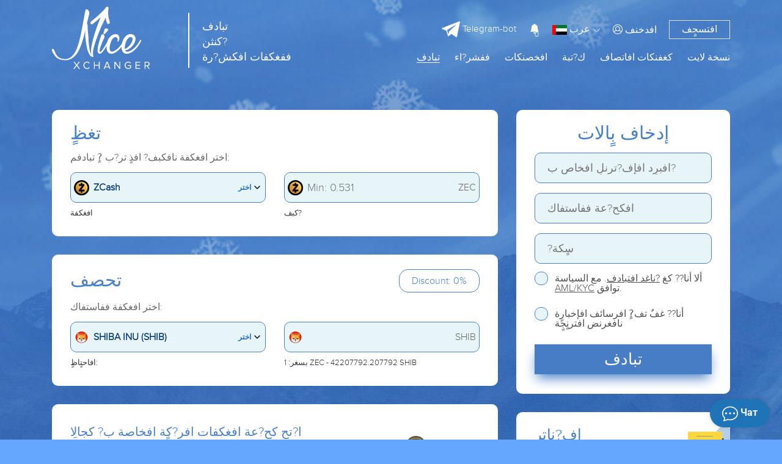

--- FILE ---
content_type: text/html; charset=UTF-8
request_url: https://nicexchanger.cc/ar/obmen-zcash-na-shib.html
body_size: -339
content:
{"queryID":"1768088759508","callback":"","error_method":"result","error_file":"Site.php","error_line":408,"error":null,"data":true,"isError":false}

--- FILE ---
content_type: text/html; charset=UTF-8
request_url: https://nicexchanger.cc/ar/changes/
body_size: 8458
content:
{"queryID":"1768088759751","callback":"::17680887595080_1","error_method":"result","error_file":"Page.php","error_line":213,"error":null,"data":{"errors":[],"hri":"17680887390145","vri":{"t":"c_19437590-11_698703-10_2"},"Precision":{"AAVE":{"p":6,"pc":8},"ADA":{"p":8,"pc":8},"AED":{"p":2,"pc":4},"ALGO":{"p":6,"pc":8},"AMD":{"p":2,"pc":4},"APE":{"p":6,"pc":8},"APT":{"p":6,"pc":8},"ARB":{"p":6,"pc":8},"ARCONA":{"p":6,"pc":8},"ARN":{"p":6,"pc":8},"ATOM":{"p":6,"pc":8},"AUD":{"p":2,"pc":4},"AVAX":{"p":6,"pc":8},"AXS":{"p":6,"pc":8},"AZN":{"p":2,"pc":4},"BAT":{"p":6,"pc":8},"BCH":{"p":8,"pc":5},"BCN":{"p":8,"pc":5},"BGN":{"p":2,"pc":4},"BNB":{"p":6,"pc":8},"BNS":{"p":2,"pc":4},"BONUS":{"p":0,"pc":4},"BRL":{"p":2,"pc":4},"BSV":{"p":6,"pc":8},"BTC":{"p":8,"pc":8},"BTG":{"p":8,"pc":5},"BTT":{"p":6,"pc":8},"BYN":{"p":2,"pc":4},"CAD":{"p":2,"pc":4},"CAKE":{"p":6,"pc":8},"CLP":{"p":2,"pc":4},"CNY":{"p":2,"pc":4},"COP":{"p":2,"pc":4},"CRO":{"p":6,"pc":8},"CRP":{"p":2,"pc":8},"CS":{"p":6,"pc":8},"CZK":{"p":2,"pc":4},"DAI":{"p":6,"pc":8},"DASH":{"p":6,"pc":8},"DBX":{"p":6,"pc":8},"DOGE":{"p":6,"pc":8},"DOGS":{"p":6,"pc":8},"DOT":{"p":6,"pc":8},"DSH":{"p":8,"pc":5},"DUKO":{"p":6,"pc":8},"DYDX":{"p":6,"pc":8},"EGLD":{"p":6,"pc":7},"EGP":{"p":2,"pc":4},"EOS":{"p":6,"pc":8},"ERG":{"p":6,"pc":8},"EST":{"p":6,"pc":8},"ETC":{"p":6,"pc":8},"ETH":{"p":8,"pc":5},"ETHW":{"p":6,"pc":8},"EUR":{"p":2,"pc":4},"EUROC":{"p":2,"pc":4},"EURT":{"p":2,"pc":6},"EURXE":{"p":2,"pc":4},"EXD":{"p":2,"pc":4},"FDUSD":{"p":6,"pc":8},"FIL":{"p":6,"pc":8},"FTM":{"p":6,"pc":8},"FTT":{"p":6,"pc":8},"GBP":{"p":2,"pc":4},"GBPXE":{"p":2,"pc":4},"GEL":{"p":2,"pc":4},"GMT":{"p":6,"pc":8},"GMX":{"p":6,"pc":8},"GNT":{"p":6,"pc":8},"GRAM":{"p":6,"pc":8},"HBAR":{"p":6,"pc":8},"HKD":{"p":2,"pc":4},"HT":{"p":6,"pc":8},"HUF":{"p":2,"pc":4},"HYPE":{"p":6,"pc":8},"ICP":{"p":6,"pc":8},"ICX":{"p":6,"pc":8},"IDR":{"p":2,"pc":4},"INR":{"p":2,"pc":4},"JPY":{"p":2,"pc":4},"JST":{"p":6,"pc":8},"JUP":{"p":6,"pc":8},"KAS":{"p":6,"pc":8},"KGS":{"p":2,"pc":4},"KGSXE":{"p":2,"pc":4},"KMD":{"p":6,"pc":8},"KRW":{"p":2,"pc":4},"KZT":{"p":2,"pc":4},"LEO":{"p":6,"pc":8},"LFT":{"p":6,"pc":8},"LINK":{"p":6,"pc":8},"LSK":{"p":6,"pc":8},"LTC":{"p":6,"pc":8},"LUNA":{"p":6,"pc":8},"LUNC":{"p":6,"pc":8},"MANA":{"p":6,"pc":8},"MATIC":{"p":6,"pc":8},"MDL":{"p":2,"pc":4},"MEME":{"p":6,"pc":8},"MIOTA":{"p":6,"pc":8},"MKR":{"p":6,"pc":8},"MNC":{"p":6,"pc":8},"MXN":{"p":2,"pc":4},"MYR":{"p":2,"pc":4},"NEAR":{"p":6,"pc":8},"NEO":{"p":6,"pc":8},"NGN":{"p":2,"pc":4},"NMC":{"p":8,"pc":5},"NOK":{"p":2,"pc":4},"NOT":{"p":6,"pc":8},"OKB":{"p":6,"pc":8},"OM":{"p":6,"pc":8},"OMG":{"p":6,"pc":8},"ONDO":{"p":6,"pc":8},"ONT":{"p":6,"pc":8},"OP":{"p":6,"pc":8},"PAX":{"p":6,"pc":8},"PAXG":{"p":6,"pc":8},"PEPE":{"p":6,"pc":8},"PIRATE":{"p":6,"pc":8},"PKR":{"p":2,"pc":4},"PLN":{"p":2,"pc":4},"POL":{"p":6,"pc":8},"PPC":{"p":8,"pc":5},"PYUSD":{"p":6,"pc":8},"PZM":{"p":6,"pc":8},"QTUM":{"p":6,"pc":8},"RAY":{"p":6,"pc":8},"REP":{"p":8,"pc":5},"RLUSD":{"p":6,"pc":8},"RON":{"p":2,"pc":4},"RONIN":{"p":6,"pc":8},"RUBGTX":{"p":2,"pc":4},"RUNE":{"p":6,"pc":8},"RUR":{"p":2,"pc":4},"RVN":{"p":6,"pc":8},"SAR":{"p":2,"pc":4},"SEK":{"p":2,"pc":4},"SHIB":{"p":6,"pc":8},"SOL":{"p":6,"pc":4},"STRAT":{"p":6,"pc":8},"STRK":{"p":6,"pc":8},"SUI":{"p":6,"pc":8},"THB":{"p":2,"pc":4},"TJS":{"p":2,"pc":4},"TONCOIN":{"p":6,"pc":8},"TORN":{"p":6,"pc":8},"TRUMP":{"p":6,"pc":8},"TRX":{"p":6,"pc":8},"TRY":{"p":2,"pc":4},"TRYXE":{"p":2,"pc":4},"TUSD":{"p":6,"pc":8},"TWT":{"p":6,"pc":8},"UAH":{"p":2,"pc":4},"UAHP":{"p":2,"pc":4},"UAHR":{"p":2,"pc":4},"UNI":{"p":6,"pc":8},"USD":{"p":2,"pc":4},"USDC":{"p":6,"pc":8},"USDD":{"p":6,"pc":8},"USDE":{"p":6,"pc":8},"USDP":{"p":6,"pc":8},"USDQ":{"p":6,"pc":8},"USDR":{"p":6,"pc":8},"USDS":{"p":6,"pc":8},"USDT":{"p":6,"pc":8},"USDXE":{"p":2,"pc":4},"USTC":{"p":2,"pc":4},"UUSD":{"p":2,"pc":8},"UZS":{"p":0,"pc":2},"VET":{"p":6,"pc":8},"VND":{"p":2,"pc":4},"VNDXE":{"p":2,"pc":4},"WAVES":{"p":6,"pc":8},"WBT":{"p":6,"pc":8},"WBTC":{"p":6,"pc":8},"WLD":{"p":6,"pc":8},"WTP":{"p":6,"pc":8},"WXD":{"p":2,"pc":4},"XAUT":{"p":6,"pc":8},"XCH":{"p":6,"pc":8},"XDG":{"p":8,"pc":5},"XEM":{"p":6,"pc":8},"XLM":{"p":8,"pc":5},"XMR":{"p":6,"pc":8},"XRP":{"p":6,"pc":8},"XTZ":{"p":6,"pc":8},"XVG":{"p":6,"pc":8},"YFI":{"p":6,"pc":8},"ZB":{"p":6,"pc":8},"ZEC":{"p":6,"pc":8},"ZRX":{"p":6,"pc":8}},"PSV":{"12":"BTC","115":"REP","549":"CRP","42":"ETH","103":"RUR","128":"BTT","158":"USDR","160":"ARCONA","181":"EUR","169":"USDT","175":"WTP","176":"ZB","99":"MIOTA","102":"RUR","296":"TRY","297":"GBP","358":"USDT","171":"USDT","434":"USDT","62":"BCH","191":"USD","194":"USD","195":"RUR","319":"USDT","289":"USDT","426":"USDT","46":"DSH","286":"ETH","455":"USDT","290":"DASH","522":"USDT","13":"LTC","263":"GBP","288":"LTC","568":"UUSD","84":"TRX","287":"BCH","64":"BTC","291":"XRP","380":"POL","19":"USD","379":"SHIB","51":"EUR","52":"XDG","273":"DOGE","33":"RUR","72":"XMR","70":"XRP","167":"USD","159":"EUR","178":"RUR","179":"BTC","180":"BTC","197":"USD","316":"RUR","325":"USD","326":"EUR","545":"RUR","6":"RUR","259":"DAI","323":"RAY","10":"USD","168":"USDP","116":"TUSD","67":"EUR","117":"USDC","492":"USD","493":"RUR","494":"EUR","495":"USDT","569":"USDT","570":"BTC","571":"USDC","572":"RUR","573":"XMR","407":"USDC","20":"USD","334":"USDC","282":"GBP","427":"USDC","468":"USDC","540":"EURT","260":"RUR","278":"KZT","324":"BTC","365":"USDT","405":"FTM","543":"PAXG","542":"XAUT","21":"USD","272":"DASH","170":"USDS","327":"FIL","417":"TONCOIN","719":"USDT","720":"XAUT","721":"USDT","722":"USDT","723":"USDT","724":"USDC","725":"USDT","82":"ADA","138":"USD","139":"EUR","140":"USD","141":"EUR","142":"USD","143":"EUR","144":"USDT","145":"AUD","146":"GBP","147":"EUR","148":"USD","216":"UAH","55":"ZEC","367":"SOL","63":"BTG","118":"BCH","119":"BSV","214":"PEPE","90":"BNB","39":"RUR","213":"FDUSD","149":"USD","150":"EUR","223":"ATOM","45":"RUR","308":"DOT","201":"XTZ","114":"USD","293":"UNI","75":"ETC","280":"RUR","54":"PPC","220":"EUR","222":"USD","247":"RVN","498":"CNY","246":"BAT","91":"OMG","14":"USD","182":"LINK","274":"VET","83":"WAVES","395":"CRO","276":"ALGO","73":"USDT","53":"NMC","96":"STRAT","262":"CNY","265":"THB","266":"GBP","267":"USD","268":"MYR","269":"IDR","270":"VND","397":"CNY","98":"XVG","131":"HUF","132":"TJS","137":"RUR","161":"INR","162":"AUD","164":"PLN","165":"RON","166":"CZK","248":"USD","244":"UZS","245":"KZT","256":"BYN","257":"BYN","281":"RUR","80":"XLM","292":"EUR","294":"UAH","253":"USD","283":"WBTC","589":"USD","590":"JPY","591":"THB","592":"CNY","593":"JPY","594":"THB","595":"USD","596":"EUR","597":"GBP","599":"USD","600":"EUR","611":"INR","613":"RUR","616":"EUR","217":"RUR","218":"GBP","610":"TRY","614":"GBP","211":"BTC","226":"RUR","232":"RUR","240":"RUR","275":"MKR","97":"ZRX","85":"EOS","254":"EUR","284":"YFI","683":"TRY","684":"TRY","685":"TRY","686":"TRY","687":"TRY","690":"BYN","700":"DOGS","701":"KAS","74":"RUR","420":"CAKE","530":"GMX","527":"NEO","528":"WBT","531":"ICP","532":"APE","533":"FDUSD","536":"BTC","539":"APT","541":"EURT","564":"EUROC","255":"RUR","295":"EUR","298":"USD","310":"SEK","713":"THB","449":"ETH","484":"FTM","485":"FTM","488":"USDD","490":"GMT","496":"GMT","497":"LUNC","565":"RUR","581":"USD","582":"EUR","583":"USD","584":"EUR","587":"JPY","588":"THB","729":"RUR","730":"RUR","575":"CNY","185":"LTC","615":"BRL","184":"ETH","277":"JST","307":"INR","419":"ETH","421":"USDT","422":"ETH","423":"USDC","424":"WBTC","425":"UUSD","428":"WBTC","429":"LINK","430":"FDUSD","431":"UNI","479":"LINK","558":"TUSD","698":"BNB","702":"PYUSD","703":"PYUSD","196":"DOGE","271":"XMR","285":"TRX","126":"UAH","704":"USD","705":"EUR","706":"RUR","190":"RUR","177":"RUR","388":"USD","389":"EUR","390":"BGN","391":"USD","392":"EUR","393":"BGN","394":"BGN","398":"BGN","399":"BGN","76":"RLUSD","15":"RUR","9":"RUR","37":"RUR","109":"RUR","151":"RUR","183":"RUR","384":"RUR","8":"RUR","18":"RUR","377":"RUR","7":"RUR","26":"RUR","108":"RUR","3":"RUR","252":"UAH","328":"EUR","329":"UZS","330":"USD","331":"RUR","332":"UAH","333":"UAH","381":"RUR","396":"RUR","400":"AVAX","402":"FTT","403":"LEO","404":"AVAX","406":"AVAX","432":"CRO","433":"CRO","435":"BRL","436":"FTT","437":"COP","438":"UNI","442":"USDT","443":"USDC","444":"WBTC","445":"ETH","467":"CRO","507":"AED","508":"JPY","509":"CAD","510":"AEDHKD","726":"USDT","40":"RUR","58":"RUR","17":"RUR","29":"RUR","31":"RUR","224":"NOT","24":"RUR","66":"USD","418":"UAH","314":"USD","315":"RUR","25":"RUR","68":"RUR","715":"USD","716":"EUR","11":"RUR","186":"DASH","187":"XRP","202":"USD","203":"EUR","204":"RUR","205":"USD","206":"RUR","207":"UAH","208":"USD","209":"RUR","210":"UAH","212":"COP","243":"BTC","258":"OKB","229":"KMD","233":"COP","234":"INR","235":"MXN","236":"CLP","237":"ONDO","238":"USDE","239":"USDE","249":"USD","250":"CS","261":"PZM","439":"NGN","440":"AUD","447":"NOK","448":"HUF","486":"USD","487":"EUR","506":"USD","562":"BTC","36":"RUR","306":"KGS","27":"USD","125":"EUR","231":"JUP","127":"CNY","86":"KZT","88":"BYN","441":"KGS","382":"BNB","383":"FDUSD","385":"ZEC","546":"KGS","242":"UAH","680":"KGS","682":"KGS","602":"AED","603":"SAR","605":"VND","606":"PKR","607":"EGP","681":"KGS","251":"MDL","368":"USD","264":"TRY","462":"TRY","309":"PLN","516":"AZN","227":"AMD","537":"GEL","459":"THB","517":"TJS","567":"INR","311":"BGN","87":"UAH","446":"CZK","604":"IDR","503":"UZS","727":"RUR","728":"RUR","241":"UZS","618":"EUR","386":"USD","699":"RON","312":"RUR","409":"BYN","410":"KZT","411":"GBP","489":"BGN","502":"GEL","714":"USD","112":"BYN","225":"RUR","152":"BYN","387":"UZS","111":"KZT","110":"KZT","113":"UAH","200":"GRAM","153":"KZT","157":"UAH","81":"BCN","101":"UAH","106":"KZT","100":"ICX","105":"KZT","219":"UAH","104":"RUR","107":"KZT","136":"MDL","156":"UAH","491":"BTC","130":"AZN","155":"UAH","133":"TRY","154":"UAH","134":"GEL","598":"RUR","135":"KGS","163":"AMD","95":"GNT","192":"USD","193":"USD","401":"KZT","415":"RUR","5":"RUR","4":"USD","43":"USD","529":"EUR","56":"RUR","120":"BTC","49":"EUR","1":"USD","16":"USD","48":"EUR","28":"USD","228":"LFT","57":"RUR","215":"KZT","174":"BTC","188":"USDT","501":"TRY","317":"USD","69":"RUBGTX","318":"EUR","412":"AED","61":"EUR","2":"RUR","59":"USD","89":"UAH","60":"RUR","65":"BTC","230":"STRK","50":"EUR","22":"USD","41":"RUR","123":"USD","124":"RUR","47":"USD","122":"USDQ","93":"CNY","44":"RUR","35":"RUR","77":"EUR","30":"RUR","78":"RUR","173":"USD","189":"KZT","94":"ARN","172":"RUR","450":"POL","451":"POL","452":"USTC","453":"ETH","454":"WBTC","456":"USDC","457":"DAI","458":"ETH","470":"USTC","469":"EGLD","471":"USTC","472":"USTC","480":"ETH","481":"DBX","483":"USDC","518":"ETH","519":"TORN","520":"TORN","521":"WBTC","523":"USDC","524":"DAI","601":"WLD","612":"SUI","694":"RONIN","566":"ETH","691":"USDC","692":"DAI","693":"ETH","695":"ETH","696":"USDC","221":"RUR","92":"LSK","300":"OP","32":"RUR","71":"NEO","79":"XEM","129":"RUR","23":"RUR","34":"RUR","38":"RUR","199":"EUR","121":"HYPE","198":"EUR","299":"JPY","301":"KRW","302":"USD","303":"GBP","304":"VND","313":"RUR","335":"ADA","336":"EOS","337":"MKR","338":"UNI","339":"LINK","340":"USDP","341":"YFI","342":"DAI","343":"ETC","344":"BAT","345":"OM","346":"OM","347":"AAVE","348":"AAVE","349":"AAVE","350":"AAVE","351":"OM","352":"OM","353":"USDE","354":"USDE","355":"USDE","356":"USDE","320":"BTC","321":"ETH","357":"BTC","359":"ETH","360":"OKB","361":"XMR","362":"BSV","363":"ETC","364":"BTG","366":"TUSD","369":"BTC","370":"USDT","371":"ETH","372":"USDC","373":"USDP","374":"UNI","375":"LINK","378":"XCH","408":"LUNA","414":"QTUM","416":"SHIB","712":"EUR","460":"MYR","461":"IDR","463":"INR","465":"VND","466":"AUD","473":"TONCOIN","475":"NEAR","476":"RUNE","478":"DAI","482":"DAI","499":"TUSD","500":"USDC","504":"HBAR","505":"ETHW","511":"CAD","512":"RON","513":"CHF","514":"CZK","515":"PLN","525":"BTC","534":"USD","535":"EUR","538":"CAD","556":"TUSD","544":"ARB","547":"TJS","554":"DAI","555":"TWT","557":"TUSD","559":"TUSD","574":"TRY","576":"KZT","577":"KZT","579":"USD","580":"EUR","585":"GBP","586":"GBP","608":"TONCOIN","609":"SOL","717":"TRUMP","718":"ARB","279":"BONUS","305":"THB","474":"NEAR","477":"PHP","548":"CRP","550":"PKR","551":"PKR","552":"PHP","553":"BDT","688":"BDT","322":"FDUSD","617":"TONCOIN","689":"DYDX","376":"MEME","464":"MANA","413":"ONT","526":"ETH","560":"TUSD","561":"AXS","563":"ERG","578":"WLD","697":"AXS","707":"USDC","708":"USDC","709":"USDC","710":"USDC","711":"USDT","619":"RUR","620":"USD","621":"KZT","622":"UAH","623":"BYN","624":"EUR","625":"CNY","626":"AMD","627":"MDL","628":"GBP","629":"TRY","630":"PLN","631":"SEK","632":"BGN","633":"KGS","634":"CZK","635":"NOK","636":"HUF","637":"UZS","638":"AZN","639":"TJS","640":"GEL","641":"CAD","642":"INR","643":"AED","644":"SAR","645":"IDR","646":"VND","647":"PKR","648":"EGP","649":"RUR","650":"USD","651":"KZT","652":"UAH","653":"BYN","654":"EUR","655":"CNY","656":"AMD","657":"MDL","658":"GBP","659":"TRY","660":"PLN","661":"SEK","662":"BGN","663":"KGS","664":"CZK","665":"NOK","666":"HUF","667":"UZS","668":"AZN","669":"TJS","670":"GEL","671":"CAD","672":"INR","673":"AED","674":"SAR","675":"IDR","676":"VND","677":"PKR","678":"EGP","679":"KZT"},"BCI":{"12":"BTC","115":"REP","549":"CRPVOUCHER","42":"ETH","103":"TCSBCRUB","128":"BTT","158":"USDRERC20","160":"ARCONA","181":"BALANCEEUR","169":"USDTTRC20","175":"WTP","176":"zb","99":"IOTA","102":"P24RUB","296":"ADVCTRY","297":"ADVCGBP","358":"USDTTON","171":"USDTERC20","434":"USDTSOL","62":"_BCH","191":"P24USD","194":"USTMUSD","195":"USTMRUB","319":"USDTBEP20","289":"PRUSDT","426":"USDTPOLYGON","46":"DSH","286":"PRETH","455":"USDTARBTM","290":"PRDASH","522":"USDTOPTM","13":"LTC","263":"CARDGBP","288":"PRLTC","568":"UUSD","84":"TRX","287":"PRBCH","64":"WEXBTC","291":"PRXRP","380":"POL","19":"WEXUSD","379":"SHIBERC20","51":"WEXEUR","52":"XDG","273":"DOGE","33":"WEXRUB","72":"XMR","70":"XRP","167":"USD","159":"WME","178":"YANDEX100","179":"CBBTCARB","180":"CBBTCBASE","197":"PAXUMUSD","316":"WMP","325":"PSTRXUSD","326":"PSTRXEUR","545":"PSTRXRUB","6":"SVBRUB","259":"DAI","323":"RAY","10":"QWUSD","168":"USDP","116":"TUSD","67":"EPMEUR","117":"USDCERC20","492":"VEXELUSD","493":"VEXELRUB","494":"VEXELEUR","495":"VEXELUSDT","569":"RAPIRAUSDT","570":"RAPIRABTC","571":"RAPIRAUSDC","572":"RAPIRARUB","573":"RAPIRAXMR","407":"USDCTRC20","20":"EPUSD","334":"USDCBEP20","282":"SKLGBP","427":"USDCPOLYGON","468":"USDCSOL","540":"EURTERC20","260":"QWT","278":"CASHKZT","324":"BTCLN","365":"USDTALGO","405":"FTM","543":"PAXG","542":"XAUT","21":"ECNEXUSD","272":"DASH","170":"USDS","327":"FIL","417":"TON","719":"USDT0","720":"XAUT0","721":"USDT0OPTM","722":"USDT0ARBTM","723":"USDT0MATIC","724":"USDCHYPE","725":"USDT0HYPE","82":"ADA","138":"WUUSD","139":"WUEUR","140":"MGUSD","141":"MGEUR","142":"RMTFUSD","143":"RMTFEUR","144":"EXMUSDT","145":"PPAUDFF","146":"PPGBPFF","147":"PPEURFF","148":"PPUSDFF","216":"EXMUAH","55":"ZEC","367":"SOL","63":"BTG","118":"BCH","119":"BSV","214":"PEPE","90":"BNBBEP20","39":"KUKRUB","213":"FDUSD","149":"PPUSD","150":"PPEUR","223":"ATOM","45":"GFTRUB","308":"DOT","201":"XTZ","114":"CPTSCUSD","293":"UNI","75":"ETC","280":"CARDMINRUB","54":"PPC","220":"SEPAEUR","222":"CNTUSD","247":"RVN","498":"CASHCNY","246":"BAT","91":"OMG","14":"OKUSD","182":"LINK","274":"VET","83":"WAVES","395":"CRO","276":"ALGO","73":"USDTOMNI","53":"NMC","96":"STRAT","262":"WIRE_CNY","265":"WIRE_THB","266":"WIRE_GBP","267":"AMEXUSD","268":"WIRE_MYR","269":"WIRE_IDR","270":"WIRE_VND","397":"ALPCNY","98":"XVG","131":"WIRE_HUF","132":"WIRE_TJS","137":"ELCNRUB","161":"WIRE_INR","162":"WIRE_AUD","164":"WIRE_PLN","165":"WIRE_RON","166":"WIRE_CZK","248":"WIREUSD","244":"WIRE_UZS","245":"PLUS24KZT","256":"BELAPB","257":"SBERBYN","281":"ACRWV","80":"XLM","292":"QWEUR","294":"GMUAH","253":"VLTVCUSD","283":"WBTC","589":"ALPUSD","590":"ALPJPY","591":"ALPTHB","592":"LINEPAYCNY","593":"LINEPAYJPY","594":"LINEPAYTHB","595":"ZELLEUSD","596":"ZELLEEUR","597":"ZELLEGBP","599":"SERVICEUSD","600":"SERVICEEUR","611":"PAYTMINR","613":"SERVICERUR","616":"DELTAWALLETEUR","217":"PPRUB","218":"PPGBP","610":"DELTAWALLETTRY","614":"SERVICEGBP","211":"PRBTC","226":"WALLETONE","232":"rapida","240":"RUBT","275":"MKR","97":"ZRX","85":"EOS","254":"VLTVCEUR","284":"YFI","683":"PPRTRY","684":"PAYFIXTRY","685":"ZIRATTRY","686":"VKFBTRY","687":"DNZBUSD","690":"ERIPBYN","700":"DOGS","701":"KAS","74":"GCMTRUB","420":"CAKE","530":"GMX","527":"NEON3","528":"WBT","531":"ICP","532":"APE","533":"FDUSDTRC20","536":"BTCAVAXC","539":"APT","541":"EURTSOL","564":"EURCERC20","255":"VLTVCRUB","295":"SWIFTEUR","298":"SWIFTUSD","310":"CARDSEK","713":"ATMQRTHB","449":"WETHERC20","484":"FTMBEP20","485":"FTMERC20","488":"USDD","490":"STEPN","496":"GMTBEP20","497":"LUNC","565":"UPRUB","581":"WCTUSD","582":"WCTEUR","583":"PSRUSD","584":"PSREUR","587":"WCTJPY","588":"WCTTHB","729":"ACRWV2","730":"QRRUB","575":"WCTCNY","185":"BALANCELTC","615":"SERVICEBRL","184":"BALANCEETH","277":"JST","307":"CASHINR","419":"WETH","421":"USDTCRO","422":"WETHCRO","423":"USDCCRO","424":"WBTCCRO","425":"UUSD","428":"WBTCMATIC","429":"LINKPOLYGON","430":"FDUSDPOLYGON","431":"UNIPOLYGON","479":"LINKSOL","558":"TUSDCRO","698":"WBNB","702":"PYUSDSOL","703":"PYUSD","196":"BALANCEDOGE","271":"BALANCEXMR","285":"BALANCETRX","126":"QWUAH","704":"PMEUSD","705":"PMEEUR","706":"PMERUR","190":"STLMRUB","177":"QIWI100","388":"UNIBANKUSD","389":"UNIBANKEUR","390":"UNIBANKBGN","391":"BKTFUSD","392":"BKTFEUR","393":"BKTFBGN","394":"ERGOBGN","398":"EPAYBGN","399":"EASYPAYBGN","76":"RLUSD","15":"YAMRUB","9":"QWRUB","37":"MWRUB","109":"WIRERUB","151":"CREDITCARD","183":"OTPBRUB","384":"SBPRUB","8":"SBERRUB","18":"TCSBRUB","377":"OZONBRUB","7":"ACRUB","26":"CARDRUB","108":"MIRCRUB","3":"TBRUB","252":"MWUAH","328":"WIREEUR","329":"OSONUZS","330":"EPCRUSD","331":"EPCREUR","332":"EPCRUAH","333":"GGLPUAH","381":"BNACRUB","396":"ABCEXRUB","400":"AVAX","402":"FTTERC20","403":"LEO","404":"AVAXC","406":"AVAXBEP20","432":"CROPOLYGON","433":"CROERC20","435":"PIXBRBRL","436":"FTTSOL","437":"PSECOP","438":"UNISOL","442":"USDTAVAXC","443":"USDCAVAXC","444":"WBTCAVAXC","445":"WETHAVAXC","467":"CRO","507":"WIREAED","508":"WIREJPY","509":"WIRECAD","510":"WIREHKD","726":"PMEUSDT","40":"POSTBRUB","58":"RFBRUB","17":"GPBRUB","29":"ROSBRUB","31":"MTSBRUB","224":"NOT","24":"PSBRUB","66":"EPMUSD","418":"GEOPUAH","314":"ANYMONEYUSD","315":"SBERQRUB","25":"OPNBRUB","68":"EPMRUB","715":"BANKDETAILSUSD","716":"BANKDETAILSEUR","11":"AVBRUB","186":"BALANCEDSH","187":"BALANCEXRP","202":"EPAYSERVUSD","203":"EPAYSERVEUR","204":"EPAYSERVRUB","205":"ANYCASHCUSD","206":"ANYCASHCRUB","207":"ANYCASHCUAH","208":"ANYCASHUSD","209":"ANYCASHRUB","210":"ANYCASHUAH","212":"TPAGACOP","243":"HBTC","258":"OKB","229":"KMD","233":"TRANSFIYA","234":"IMPSINR","235":"SPEIMXN","236":"VITACLP","237":"ONDO","238":"USDEERC20","239":"USDEBEP20","249":"KVNTUSD","250":"CS","261":"PZM","439":"WIRE_NGN","440":"PPAUD","447":"CARDNOK","448":"CARDHUF","486":"EPAYUSD","487":"EPAYEUR","506":"FASAPAYUSD","562":"MINERBTC","36":"RSHBRUB","306":"CASHKGS","27":"CARDUSD","125":"CARDEUR","231":"JUP","127":"CARDCNY","86":"CARDKZT","88":"CARDBYN","441":"CARDKGS","382":"BALANCEBNB","383":"BALANCEFDUSD","385":"BALANCEZEC","546":"ELKGS","242":"BALANCEUAH","680":"MBANKKGS","682":"OPTIMAKGS","602":"CARDAED","603":"CARDSAR","605":"CARDVND","606":"CARDPKR","607":"CARDEGP","681":"BAKAIKGS","251":"CARDMDL","368":"MNGUSD","264":"CARDTRY","462":"WIRETRY","309":"CARDPLN","516":"CARDAZN","227":"CARDAMD","537":"CARDGEL","459":"WIRETHB","517":"CARDTJS","567":"CARDINR","311":"CARDBGN","87":"CARDUAH","446":"CARDCZK","604":"CARDIDR","503":"CARDUZS","727":"SBPQRRUB","728":"SBPWV","241":"UZCUZS","618":"EPCREUR","386":"PYMRSUD","699":"CARDRON","312":"CARDSNGRUR","409":"CASHBYN","410":"CASHKZT","411":"CASHGBP","489":"CASHBGN","502":"CASHGEL","714":"BOCUSD","112":"WIRE_BYN","225":"TELE2","152":"BLRBBYN","387":"HUMOUZS","111":"WIREKZT","110":"BRBKZT","113":"WIRE_UAH","200":"GRAM","153":"FRTBKZT","157":"MONOBUAH","81":"BCN","101":"P24UAH","106":"HLKBKZT","100":"ICX","105":"KSPBKZT","219":"ACUAH","104":"WBCARD","107":"KKBKZT","136":"WIRE_MDL","156":"PMBBUAH","491":"BTCPRIVKEY","130":"WIRE_AZN","155":"USBUAH","133":"WIRE_TRY","154":"OSDBUAH","134":"WIRE_GEL","598":"TCSBQRUB","135":"CARDKGS","163":"WIRE_AMD","95":"GNT","192":"SKLUSD","193":"NTLRUSD","401":"JSNBKZT","415":"RNKBRUB","5":"WMR","4":"WMZ","43":"CPTSUSD","529":"CPTSEUR","56":"CPTSRUB","120":"PMBTC","49":"PMEUR","1":"PMUSD","16":"PMVUSD","48":"ADVCEUR","28":"ADVCUSD","228":"LFT","57":"ADVCRUB","215":"ADVCKZT","174":"BALANCEBTC","188":"BALANCEUSDT","501":"CASHTRY","317":"CASHUSD","69":"CASHRUB","318":"CASHEUR","412":"CASHAED","61":"EXMEUR","2":"RUSSTRUB","59":"EXMUSD","89":"ADVCUAH","60":"EXMRUB","65":"EXMBTC","230":"STRK","50":"PREUR","22":"PRUSD","41":"PRRUB","123":"MCUSD","124":"MCRUB","47":"LVCNUSD","122":"USDQERC20","93":"UPCNY","44":"QWVRUB","35":"JGRBRUB","77":"LVCNEUR","30":"TFBRUB","78":"LVCNRUB","173":"BALANCEUSD","189":"BALANCEKZT","94":"ARN","172":"BALANCERUR","450":"POLERC20","451":"POLBEP20","452":"USTC","453":"WETHARBTM","454":"BTCARBTM","456":"USDCARBTM","457":"DAIARBTM","458":"ETHARBTM","470":"USTCERC20","469":"EGLD","471":"USTCBEP20","472":"USTCPLUGON","480":"WETHSOL","481":"DBX","483":"USDCAPTOS","518":"ETHOPTM","519":"TORNERC20","520":"TORNBEP20","521":"BTCOPTM","523":"USDCOPTM","524":"DAIOPTM","601":"WLDOPTM","612":"SUI","694":"RONIN","566":"WETHBASE","691":"USDCBASE","692":"DAIBASE","693":"ETHBASE","695":"WETHRONIN","696":"USDCRONIN","221":"CNTRUB","92":"LSK","300":"OP","32":"BINBRUB","71":"NEO","79":"XEM","129":"RKTBRUB","23":"AKBRSBRUB","34":"HCBRUB","38":"TRBRUB","199":"NTLREUR","121":"HYPE","198":"SKLEUR","299":"CASHJPY","301":"CASHKRW","302":"PNRUSD","303":"FPSGBP","304":"CASHVND","313":"BANKDETAILSRUR","335":"ADABEP20","336":"EOSBEP20","337":"MKRBEP20","338":"UNIBEP20","339":"LINKBEP20","340":"PAXBEP20","341":"YFIBEP20","342":"DAIBEP20","343":"ETCBEP20","344":"BATBEP20","345":"OMERC20","346":"OMBEP20","347":"AAVE","348":"AAVEBEP20","349":"AAVEPOL","350":"AAVEAVAXC","351":"OMPOL","352":"OMBASE","353":"USDEARB","354":"USDEOP","355":"USDEBASE","356":"USDETON","320":"BTCBEP20","321":"ETHBEP20","357":"TONBTC","359":"OKEXETH","360":"OKEXOKB","361":"OKEXXMR","362":"OKEXBSV","363":"OKEXETC","364":"OKEXBTG","366":"TUSDBEP20","369":"BTCHECO","370":"USDTAPTOS","371":"ETHHECO","372":"OKEXUSDC","373":"OKEXPAX","374":"OKEXUNI","375":"OKEXLINK","378":"XCH","408":"LUNA","414":"QTUM","416":"SHIBBEP20","712":"PNREUR","460":"SCRUMMYR","461":"WIREIDR","463":"SCRUMINR","465":"SCRUMVND","466":"SCRUMAUD","473":"TONBEP20","475":"NEARBEP20","476":"THORRUNE","478":"DAIPOLYGON","482":"DAIHECO","499":"TUSDTRC20","500":"BALANCEUSDC","504":"HBAR","505":"ETHW","511":"CASHCAD","512":"CASHRON","513":"CASHCHF","514":"CASHCZK","515":"CASHPLN","525":"BTCFRPS","534":"WISEUSD","535":"WISEEUR","538":"CARDCAD","556":"TUSDPOLYGON","544":"ARBTM","547":"KRTMLTJ","554":"DAIAVAXC","555":"TWT","557":"TUSDAVAXC","559":"TUSDARBTM","574":"BALANCETRY","576":"CCBKZT","577":"ERSNBKZT","579":"REVBUSD","580":"REVBEUR","585":"WISEGBP","586":"REVBGBP","608":"BALANCETON","609":"BALANCESOL","717":"TRUMP","718":"ARBTMERC20","279":"BALANSBONUS","305":"CASHTHB","474":"NEAR","477":"GCASHPHP","548":"CRP","550":"EPPKR","551":"JCPKR","552":"CARDPHP","553":"CARDBDT","688":"NGDBDT","322":"FDUSDBEP20","617":"TONTON","689":"DYDX","376":"MEME","464":"MANA","413":"ONT","526":"WETHFTM","560":"TUSDFTM","561":"AXS","563":"ERG","578":"WLD","697":"AXSRONIN","707":"USDCEOPTM","708":"USDCEMATIC","709":"USDCARBTM","710":"USDCEAVAXC","711":"USDTEAVAXC","619":"VISARUB","620":"VISAUSD","621":"VISAKZT","622":"VISAUAH","623":"VISABYN","624":"VISAEUR","625":"VISACNY","626":"VISAAMD","627":"VISAMDL","628":"VISAGBP","629":"VISATRY","630":"BLIKPLN","631":"VISASEK","632":"VISABGN","633":"VISAKGS","634":"VISACZK","635":"VISANOK","636":"VISAHUF","637":"VISAUZS","638":"VISAAZN","639":"VISATJS","640":"VISAGEL","641":"VISACAD","642":"VISAINR","643":"VISAAED","644":"VISASAR","645":"VISAIDR","646":"VISAVND","647":"VISAPKR","648":"VISAEGP","649":"MCRUB","650":"MCUSD","651":"MCKZT","652":"MCUAH","653":"MCBYN","654":"MCEUR","655":"MCCNY","656":"MCAMD","657":"MCMDL","658":"MCGBP","659":"MCTRY","660":"MCPLN","661":"MCSEK","662":"MCBGN","663":"MCKGS","664":"MCCZK","665":"MCNOK","666":"MCHUF","667":"MCUZS","668":"MCAZN","669":"MCTJS","670":"MCGEL","671":"MCCAD","672":"MCINR","673":"MCAED","674":"MCSAR","675":"MCIDR","676":"MCVND","677":"MCPKR","678":"MCEGP","679":"FFBKZT"},"valutes_shortname":{"BTC":"btc","REP":"rep","CRP":"crp","ETH":"eth","RUR":"руб.","BTT":"btt","USDR":"usdr","ARCONA":"arcona","EUR":"eur","USDT":"usdt","WTP":"wtp","ZB":"zb","MIOTA":"miota","TRY":"try","GBP":"gbp","BCH":"bch","USD":"$","DSH":"dsh","DASH":"dash","LTC":"ltc","UUSD":"uusd","TRX":"trx","XRP":"xrp","POL":"pol","SHIB":"shib","XDG":"doge","DOGE":"doge","XMR":"xmr","DAI":"dai","RAY":"ray","USDP":"usdp","TUSD":"tusd","USDC":"usdc","EURT":"eurt","KZT":"kzt","FTM":"ftm","PAXG":"paxg","XAUT":"xaut","USDS":"usds","FIL":"fil","TONCOIN":"toncoin","ADA":"ada","AUD":"aud","UAH":"uah","ZEC":"zec","SOL":"sol","BTG":"btg","BSV":"bsv","PEPE":"pepe","BNB":"bnb","FDUSD":"fdusd","ATOM":"atom","DOT":"dot","XTZ":"xtz","UNI":"uni","ETC":"etc","PPC":"ppc","RVN":"rvn","CNY":"cny","BAT":"bat","OMG":"omg","LINK":"link","VET":"vet","WAVES":"waves","CRO":"cro","ALGO":"algo","NMC":"nmc","STRAT":"strat","THB":"thb","MYR":"myr","IDR":"idr","VND":"vnd","XVG":"xvg","HUF":"huf","TJS":"tjs","INR":"inr","PLN":"pln","RON":"ron","CZK":"czk","UZS":"uzs","BYN":"byn","XLM":"xlm","WBTC":"wbtc","JPY":"jpy","MKR":"mkr","ZRX":"zrx","EOS":"eos","YFI":"yfi","DOGS":"dogs","KAS":"kas","CAKE":"cake","GMX":"gmx","NEO":"neo","WBT":"wbt","ICP":"icp","APE":"ape","APT":"apt","EUROC":"euroc","SEK":"sek","USDD":"usdd","GMT":"gmt","LUNC":"lunc","BRL":"brl","JST":"jst","PYUSD":"pyusd","BGN":"bgn","RLUSD":"rlusd","AVAX":"avax","FTT":"ftt","LEO":"leo","COP":"cop","AED":"aed","CAD":"cad","AEDHKD":"aedhkd","NOT":"not","OKB":"okb","KMD":"kmd","MXN":"mxn","CLP":"clp","ONDO":"ondo","USDE":"usde","CS":"cs","PZM":"pzm","NGN":"ngn","NOK":"nok","KGS":"kgs","JUP":"jup","SAR":"sar","PKR":"pkr","EGP":"egp","MDL":"mdl","AZN":"azn","AMD":"amd","GEL":"gel","GRAM":"gram","BCN":"bcn","ICX":"icx","GNT":"gnt","LFT":"lft","RUBGTX":"руб.","STRK":"strk","USDQ":"usdq","ARN":"arn","USTC":"ustc","EGLD":"egld","DBX":"dbx","TORN":"torn","WLD":"wld","SUI":"sui","RONIN":"ronin","LSK":"lsk","OP":"op","XEM":"xem","HYPE":"hype","KRW":"krw","OM":"om","AAVE":"aave","XCH":"xch","LUNA":"luna","QTUM":"qtum","NEAR":"near","RUNE":"rune","HBAR":"hbar","ETHW":"ethw","CHF":"chf","ARB":"arb","TWT":"twt","TRUMP":"trump","BONUS":"bonus","PHP":"php","BDT":"bdt","DYDX":"dydx","MEME":"meme","MANA":"mana","ONT":"ont","AXS":"axs","ERG":"erg"},"Orders":{},"Documents":{},"get_course":{"s1":1,"v1":"ZEC","s2":42207792.207792,"v2":"SHIB"},"System":{"reset_exchange":false,"sleepmode":"0","techbreak":"0","redirect":{"techbreak":1,"sleepmode":1},"Site":1},"counters":[],"client_dump":true,"User":{"user":"","group":"","notification":0},"kanban":{"changes":0},"initial":{"wsgid":17680887599148,"wsurl":"wss:\/\/nicexchanger.cc\/ws\/?hash=4a996275b362ad06c701e9d2b0fc7c5b","wshash":"4a996275b362ad06c701e9d2b0fc7c5b"}},"isError":false}

--- FILE ---
content_type: text/css
request_url: https://nicexchanger.cc/res/nicexchanger/fonts/font.css
body_size: -279
content:
@font-face {
  font-family: 'obm-light';
  src: url('proxima_nova_light.ttf') format('truetype');
}

@font-face {
  font-style: italic;
  font-family: 'obm-light';
  src: url('proxima_nova_light_italic.ttf') format('truetype');
}

@font-face {
  font-family: 'obm-black';
  src: url('ProximaNova-Black.ttf') format('truetype');
}

@font-face {
  font-family: 'obm-thin';
  src: url(' proxima_nova_thin.ttf') format('truetype');
}
@font-face {
 font-family: 'obm-regular';
 src: url('proxima_nova_regular.ttf') format('truetype');
}

@font-face {
  font-family: 'obm-semibold';
  src: url('proxima_nova_semibold.ttf') format('truetype');
}



--- FILE ---
content_type: image/svg+xml
request_url: https://nicexchanger.cc/res/exchangebox/uploads/svg/vtb_v3.svg
body_size: -155
content:
<svg width="400" height="400" viewBox="0 0 400 400" fill="none" xmlns="http://www.w3.org/2000/svg">
<path d="M258.357 193.943C278.856 180.829 291.089 157.66 291.089 126.623C291.089 75.9143 259.348 47.5 205.786 47.5H98V353.5H212.068C270.59 353.5 302 320.714 302 267.383C302 230.226 286.46 204.871 258.357 193.943ZM151.232 99.9571H201.157C224.301 99.9571 236.535 113.071 236.535 137.114C236.535 161.594 224.301 174.271 201.157 174.271H151.232V99.9571ZM210.084 301.043H151.232V223.669H210.084C234.882 223.669 247.776 235.909 247.776 261.7C247.776 288.366 234.882 301.043 210.084 301.043Z" fill="#0B2888"/>
</svg>


--- FILE ---
content_type: application/javascript
request_url: https://nicexchanger.cc/res/wschat/dist/client.js?v=10.1768088742
body_size: 16364
content:
const _0x19c756=_0x164b;(function(_0x500c86,_0x1a6dfd){const _0x38eb2b=_0x164b,_0x340c68=_0x500c86();while(!![]){try{const _0x3a23a0=parseInt(_0x38eb2b(0x2dc))/0x1+parseInt(_0x38eb2b(0x31b))/0x2+-parseInt(_0x38eb2b(0x24e))/0x3*(-parseInt(_0x38eb2b(0x20a))/0x4)+-parseInt(_0x38eb2b(0x237))/0x5*(-parseInt(_0x38eb2b(0x307))/0x6)+-parseInt(_0x38eb2b(0x320))/0x7+parseInt(_0x38eb2b(0x29c))/0x8+-parseInt(_0x38eb2b(0x2ea))/0x9;if(_0x3a23a0===_0x1a6dfd)break;else _0x340c68['push'](_0x340c68['shift']());}catch(_0x53b18b){_0x340c68['push'](_0x340c68['shift']());}}}(_0x1e06,0x4c465));class wschat{constructor(){const _0x425f49=_0x164b;this[_0x425f49(0x2e5)]=null,this[_0x425f49(0x305)]=[],this[_0x425f49(0x2b9)]=[],this[_0x425f49(0x2c8)]=[],this[_0x425f49(0x1d4)]=[],this[_0x425f49(0x20d)]=[],this[_0x425f49(0x2c1)]=0x0,this[_0x425f49(0x216)]=0x0,this[_0x425f49(0x27f)]=0xa,this[_0x425f49(0x1dd)]=0x2710,this['ping_interval_id']=0x0,this[_0x425f49(0x2a5)](),this[_0x425f49(0x28b)]('reload',function(_0x5fb13){const _0x106eec=_0x425f49;location[_0x106eec(0x1ef)](!![]);}),this[_0x425f49(0x28b)]('disconnect',()=>{const _0x4bb158=_0x425f49;this[_0x4bb158(0x216)]=this[_0x4bb158(0x27f)],this[_0x4bb158(0x2e5)][_0x4bb158(0x259)](),iamactivenow['onActive'](()=>this[_0x4bb158(0x1cd)](),!![]);});}[_0x19c756(0x24c)](_0x452cff){const _0x2d23d8=_0x19c756;this[_0x2d23d8(0x1d4)][_0x2d23d8(0x243)](_0x452cff);}[_0x19c756(0x236)](_0x44a7f4){const _0x238e57=_0x19c756;this[_0x238e57(0x2c8)][_0x238e57(0x243)](_0x44a7f4);}[_0x19c756(0x2cc)](_0x1ff366){const _0x33a191=_0x19c756;this['ws_ontimeout'][_0x33a191(0x243)](_0x1ff366);}[_0x19c756(0x297)](_0x1f09d4,_0x409d35,_0x5320b){const _0x1a576b=_0x19c756;let _0x1b24b0={'chanel':_0x1f09d4};if(typeof _0x409d35==_0x1a576b(0x1cb))_0x5320b=_0x409d35,_0x409d35=null;else{if(typeof _0x409d35==_0x1a576b(0x234))_0x1b24b0[_0x1a576b(0x2e2)]=_0x409d35;}typeof _0x5320b==_0x1a576b(0x1cb)&&(_0x1b24b0['id']=new Date()[_0x1a576b(0x280)]()['toString'](0x10)+(this['last_id']++)[_0x1a576b(0x313)](0x10),this[_0x1a576b(0x305)][_0x1b24b0['id']]=_0x5320b);let _0x542174=JSON[_0x1a576b(0x1f9)](_0x1b24b0);if(this[_0x1a576b(0x23a)]())this['goldenchat'][_0x1a576b(0x1d1)](_0x542174);else{if(_0x1f09d4!=_0x1a576b(0x25f))this[_0x1a576b(0x2b9)][_0x1a576b(0x243)](_0x542174);}}[_0x19c756(0x28b)](_0x28c87f,_0x48c885){this['ws_chanels'][_0x28c87f]=_0x48c885;}[_0x19c756(0x2a5)](){const _0x3fbb2c=_0x19c756;let _0x4b02b1=window['location']['protocol']=='https:';this[_0x3fbb2c(0x2e5)]=new WebSocket('ws'+(_0x4b02b1?'s':'')+'://'+wsutils[_0x3fbb2c(0x2a3)]()+_0x3fbb2c(0x214)+localStorage[_0x3fbb2c(0x22b)](_0x3fbb2c(0x2f8))),this[_0x3fbb2c(0x2e5)][_0x3fbb2c(0x236)]=()=>{const _0x2ca33f=_0x3fbb2c;this['chat_connect']=0x0,this[_0x2ca33f(0x2c8)][_0x2ca33f(0x240)](_0x598137=>_0x598137());if(this['ws_turn'][_0x2ca33f(0x22d)])for(let _0x4f7fd8 in this[_0x2ca33f(0x2b9)]){this[_0x2ca33f(0x2e5)][_0x2ca33f(0x1d1)](this[_0x2ca33f(0x2b9)][_0x4f7fd8]),delete this[_0x2ca33f(0x2b9)][_0x4f7fd8];}if(!this['ping_interval_id'])this[_0x2ca33f(0x2b5)]=setInterval(()=>this[_0x2ca33f(0x297)](_0x2ca33f(0x25f)),parseInt(wsutils[_0x2ca33f(0x311)][_0x2ca33f(0x23c)])*0x3e8);},this[_0x3fbb2c(0x2e5)][_0x3fbb2c(0x24c)]=_0x5ad90f=>{const _0x5a7fdb=_0x3fbb2c;this['ws_onclose'][_0x5a7fdb(0x240)](_0x16c73f=>_0x16c73f(_0x5ad90f,this['chat_connect'])),this[_0x5a7fdb(0x216)]++;if(this[_0x5a7fdb(0x216)]<this[_0x5a7fdb(0x27f)])setTimeout(()=>this['soketInit'](),this[_0x5a7fdb(0x1dd)]);else this[_0x5a7fdb(0x20d)][_0x5a7fdb(0x240)](_0x58c925=>_0x58c925());},this[_0x3fbb2c(0x2e5)][_0x3fbb2c(0x28d)]=_0x5eac43=>{const _0x1e445e=_0x3fbb2c;let _0x30e824=JSON[_0x1e445e(0x217)](_0x5eac43[_0x1e445e(0x311)]);_0x30e824[_0x1e445e(0x1f5)]in this[_0x1e445e(0x305)]&&this['ws_chanels'][_0x30e824[_0x1e445e(0x1f5)]](_0x30e824[_0x1e445e(0x260)]);};}['isSoketReady'](){const _0x3ff78b=_0x19c756;return this[_0x3ff78b(0x2e5)]&&this[_0x3ff78b(0x2e5)][_0x3ff78b(0x219)]==0x1;}[_0x19c756(0x1cd)](){const _0x40c573=_0x19c756;this[_0x40c573(0x2a5)]();}}function _0x164b(_0x44faac,_0x6f468c){const _0x1e06f0=_0x1e06();return _0x164b=function(_0x164bba,_0x344493){_0x164bba=_0x164bba-0x1c4;let _0x188107=_0x1e06f0[_0x164bba];return _0x188107;},_0x164b(_0x44faac,_0x6f468c);}class iamactivenow_class{constructor(){const _0x1d1c6e=_0x19c756;this[_0x1d1c6e(0x2e9)]=0x2710,this[_0x1d1c6e(0x24a)],this[_0x1d1c6e(0x21f)]=![],this[_0x1d1c6e(0x29a)]='inactive',this['ev2active']=[],this[_0x1d1c6e(0x284)]=[],this['ev2activeOtab']=[],this[_0x1d1c6e(0x1d8)]=[],window[_0x1d1c6e(0x2fa)]=()=>{this['active']();},window[_0x1d1c6e(0x27c)]=()=>{this['inactive']();},window[_0x1d1c6e(0x227)](_0x1d1c6e(0x2fb),()=>{const _0x49556b=_0x1d1c6e;this[_0x49556b(0x304)]();}),window['addEventListener'](_0x1d1c6e(0x221),()=>{const _0x1e0b1f=_0x1d1c6e;this[_0x1e0b1f(0x304)]();}),window['addEventListener'](_0x1d1c6e(0x2cf),()=>{const _0x4eac81=_0x1d1c6e;this[_0x4eac81(0x304)]();}),window[_0x1d1c6e(0x227)](_0x1d1c6e(0x23f),()=>{this['active']();}),window['addEventListener']('storage',_0x4beb19=>{const _0x4e9d50=_0x1d1c6e;if(_0x4beb19[_0x4e9d50(0x1f7)]==_0x4e9d50(0x229))this[_0x4e9d50(0x293)][_0x4e9d50(0x240)](_0x2c9a65=>_0x2c9a65());}),this[_0x1d1c6e(0x304)]();}[_0x19c756(0x304)](){const _0x3a4883=_0x19c756;if(this[_0x3a4883(0x24a)])clearTimeout(this['timer']);this[_0x3a4883(0x24a)]=setTimeout(()=>this['inactive'](),this['timeout_ms']);if(this[_0x3a4883(0x29a)]==_0x3a4883(0x304))return;this[_0x3a4883(0x29a)]=_0x3a4883(0x304),this[_0x3a4883(0x2c0)][_0x3a4883(0x240)](_0x9f95c3=>_0x9f95c3()),this['ev2activeOnce'][_0x3a4883(0x240)]((_0x26ab7e,_0x25d54e)=>{const _0x315fc7=_0x3a4883;_0x26ab7e(),delete this[_0x315fc7(0x1d8)][_0x25d54e];});if(this[_0x3a4883(0x21f)])localStorage[_0x3a4883(0x1fc)]('wschat/active/ot',new Date()[_0x3a4883(0x256)]());}[_0x19c756(0x323)](){const _0x527162=_0x19c756;if(this[_0x527162(0x24a)])clearTimeout(this[_0x527162(0x24a)]);if(this['state']==_0x527162(0x323))return;this['state']='inactive',this['ev2inactive']['forEach'](_0xc2abfb=>_0xc2abfb());}['isActive'](){const _0x344724=_0x19c756;return this['state']==_0x344724(0x304);}[_0x19c756(0x2af)](_0x40ae80,_0x5e5251){const _0xc38954=_0x19c756;if(_0x5e5251==!![])this[_0xc38954(0x1d8)][_0xc38954(0x243)](_0x40ae80);else this['ev2active'][_0xc38954(0x243)](_0x40ae80);}['onInActive'](_0x211b8d){const _0x310b7d=_0x19c756;this['ev2inactive'][_0x310b7d(0x243)](_0x211b8d);}}const iamactivenow=new iamactivenow_class(),wslocales={'get'(_0x300baa){return wsutils['data']['locales'][_0x300baa]??null;}};function _0x1e06(){const _0x7c8dac=['/wschat/attachment/?wschatid=','\x0a\x20\x20\x20\x20<div\x20class=\x22wschat-message\x22\x20data-id=\x22','[data-wschat=\x22departament\x22]','preview','onActive','get','chat','preventDefault','http\x20code\x20','nav','ping_interval_id','glade','wschat-popup-btns','drop','ws_turn','wschat-attachment','hasOwnProperty','.wschat-i-volume-up','\x22\x20autocomplete=\x22off\x22></div>\x0a\x20\x20<div><input\x20class=\x22wschat-form-control\x22\x20type=\x22email\x22\x20name=\x22email\x22\x20placeholder=\x22','sendMessage','replaceAll','ev2active','last_id','evaluation','name','chat/client/message','classList','popup','wschat-btn-error','ws_onopen','uploadFiles','menu','UnreadMessage','ontimeout','size-small','mute','keypress','reply_id','\x22></textarea>\x0a\x20\x20\x20\x20\x20\x20\x20\x20\x20\x20<div\x20class=\x22wschat-for-mobile\x22>\x0a\x20\x20\x20\x20\x20\x20\x20\x20\x20\x20\x20\x20<button\x20class=\x22wschat-fb\x20wschat-btn-send\x22\x20title=\x22','review','chat/client/button','block','</a>','append','boolean','getAttribute','.wschat-popup','.wschat-footer-choose-btn','/wschat/file/','101276BaILLi','querySelector','.wschat-size-small','.wschat-dialog-review\x20[name=\x22rating\x22]:checked','callback','history','params','boxsm','change','goldenchat','\x22></textarea>\x0a\x20\x20</div>\x0a\x20\x20<div\x20id=\x22wschat-popup-feedback-result\x22\x20style=\x22margin-bottom:\x2010px;\x22>','you_first_name','Files','timeout_ms','5137668USiNRj','div','buttons','isActive','</h4>\x0a\x20\x20<div><input\x20class=\x22wschat-form-control\x22\x20type=\x22text\x22\x20name=\x22first_name\x22\x20placeholder=\x22','files','.wschat-ms-text','wschat_fchoose','wschatUpload','location','POST','.wschat-input-message','chat_wrap','<div><h3>','wschatid','\x0a\x20\x20\x20\x20<div\x20class=\x22wschat-size-big\x22>\x0a\x20\x20\x20\x20\x20\x20<div\x20class=\x22wschat-header\x22>\x0a\x20\x20\x20\x20\x20\x20\x20\x20<span>','onfocus','mousemove','getElementById','closest','<div\x20class=\x22wschat-ms-translate\x22>','<div><h2>','<div\x20class=\x22body-text\x22>','unlinkChat','wdr-hide-part','head\x20title','active','ws_chanels','\x22\x20autocomplete=\x22off\x22></div>\x0a\x20\x20<div>\x0a\x20\x20\x20\x20<textarea\x20class=\x22wschat-form-control\x22\x20name=\x22message\x22\x20rows=\x224\x22\x20placeholder=\x22','12SjiEza','audio/client/message.mp3','big','flex','msg','small','</span>\x0a\x20\x20\x20\x20\x20\x20\x20\x20\x20\x20</button>\x0a\x20\x20\x20\x20\x20\x20\x20\x20\x20\x20<a\x20data-type=\x22tg\x22\x20class=\x22wschat-footer-choose-btn\x22\x20href=\x22','[data-wschat-avatar]','text','WschatProviderReady','data','popup_btn_close','toString','playSound','\x22>\x0a\x20\x20</div>\x0a</div>','is_iframe','status','dropfile','<a\x20target=\x22_blank\x22\x20rel=\x22nofollow\x22\x20href=\x22','wschat-iframe','1192372zMODVj','afterbegin','\x20«4»\x22></label>\x20\x20\x20\x20\x0a\x20\x20\x20\x20<input\x20type=\x22radio\x22\x20onchange=\x22cwc.reviewStarSelect(this)\x22\x20id=\x22star-3\x22\x20name=\x22rating\x22\x20value=\x223\x22>\x0a\x20\x20\x20\x20<label\x20for=\x22star-3\x22\x20title=\x22','counterUpdate','free','968317lcbciD','onload','</div>\x0a\x20\x20\x20\x20\x20\x20<div\x20class=\x22wschat-ms-time\x22\x20title=\x22','inactive','messenger_tg','\x22/>','eventReciveMessage','items','wschat-body-open','login','data-messenger','important','read','appendChild','chat/client/writing','\x22>\x0a\x20\x20\x20\x20\x20\x20\x20\x20\x20\x20\x20\x20\x20\x20<svg\x20xmlns=\x22http://www.w3.org/2000/svg\x22\x20width=\x2216\x22\x20height=\x2216\x22\x20fill=\x22currentColor\x22\x20class=\x22wschat-i-send\x22\x20viewBox=\x220\x200\x2016\x2016\x22>\x0a\x20\x20\x20\x20\x20\x20\x20\x20\x20\x20\x20\x20\x20\x20\x20\x20<path\x20d=\x22M15.854.146a.5.5\x200\x200\x201\x20.11.54l-5.819\x2014.547a.75.75\x200\x200\x201-1.329.124l-3.178-4.995L.643\x207.184a.75.75\x200\x200\x201\x20.124-1.33L15.314.037a.5.5\x200\x200\x201\x20.54.11ZM6.636\x2010.07l2.761\x204.338L14.13\x202.576\x206.636\x2010.07Zm6.787-8.201L1.591\x206.602l4.339\x202.76\x207.494-7.493Z\x22/>\x0a\x20\x20\x20\x20\x20\x20\x20\x20\x20\x20\x20\x20\x20\x20</svg>\x0a\x20\x20\x20\x20\x20\x20\x20\x20\x20\x20\x20\x20</button>\x0a\x20\x20\x20\x20\x20\x20\x20\x20\x20\x20</div>\x0a\x20\x20\x20\x20\x20\x20\x20\x20</div>\x0a\x20\x20\x20\x20\x20\x20\x20\x20<div\x20class=\x22wschat-footer-choose\x22>\x0a\x20\x20\x20\x20\x20\x20\x20\x20\x20\x20<button\x20data-type=\x22current\x22\x20class=\x22wschat-footer-choose-btn\x22>\x0a\x20\x20\x20\x20\x20\x20\x20\x20\x20\x20\x20\x20<svg\x20xmlns=\x22http://www.w3.org/2000/svg\x22\x20width=\x2224\x22\x20height=\x2224\x22\x20fill=\x22currentColor\x22\x20class=\x22bi\x20bi-chat\x22\x20viewBox=\x220\x200\x2016\x2016\x22>\x0a\x20\x20\x20\x20\x20\x20\x20\x20\x20\x20\x20\x20\x20\x20<path\x20d=\x22M2.678\x2011.894a1\x201\x200\x200\x201\x20.287.801\x2011\x2011\x200\x200\x201-.398\x202c1.395-.323\x202.247-.697\x202.634-.893a1\x201\x200\x200\x201\x20.71-.074A8\x208\x200\x200\x200\x208\x2014c3.996\x200\x207-2.807\x207-6s-3.004-6-7-6-7\x202.808-7\x206c0\x201.468.617\x202.83\x201.678\x203.894m-.493\x203.905a22\x2022\x200\x200\x201-.713.129c-.2.032-.352-.176-.273-.362a10\x2010\x200\x200\x200\x20.244-.637l.003-.01c.248-.72.45-1.548.524-2.319C.743\x2011.37\x200\x209.76\x200\x208c0-3.866\x203.582-7\x208-7s8\x203.134\x208\x207-3.582\x207-8\x207a9\x209\x200\x200\x201-2.347-.306c-.52.263-1.639.742-3.468\x201.105\x22/>\x0a\x20\x20\x20\x20\x20\x20\x20\x20\x20\x20\x20\x20</svg>\x0a\x20\x20\x20\x20\x20\x20\x20\x20\x20\x20\x20\x20<span>','.wschat-btn-notification','function','inline-block','reconnect','chat/client/agent','initiator','open','send','feedback','menu_render','ws_onclose','started','opponent','operator_is_typing','ev2activeOnce','sub-wschat-messages','.wschat-scroll','dragleave','html','var_timeout','notifyWith','response','<a\x20target=\x22_blank\x22\x20href=\x22','dragenter','src','Error','show','</p><div\x20id=\x22wschat-popup-btns\x22></div></div>','you_email','\x22>\x0a\x20\x20\x20\x20\x20\x20\x20\x20\x20\x20\x20\x20\x20\x20<svg\x20xmlns=\x22http://www.w3.org/2000/svg\x22\x20width=\x2216\x22\x20height=\x2216\x22\x20fill=\x22currentColor\x22\x20class=\x22wschat-i-three-dots\x22\x20viewBox=\x220\x200\x2016\x2016\x22>\x0a\x20\x20\x20\x20\x20\x20\x20\x20\x20\x20\x20\x20\x20\x20\x20\x20<path\x20d=\x22M3\x209.5a1.5\x201.5\x200\x201\x201\x200-3\x201.5\x201.5\x200\x200\x201\x200\x203zm5\x200a1.5\x201.5\x200\x201\x201\x200-3\x201.5\x201.5\x200\x200\x201\x200\x203zm5\x200a1.5\x201.5\x200\x201\x201\x200-3\x201.5\x201.5\x200\x200\x201\x200\x203z\x22/>\x0a\x20\x20\x20\x20\x20\x20\x20\x20\x20\x20\x20\x20\x20\x20</svg>\x0a\x20\x20\x20\x20\x20\x20\x20\x20\x20\x20\x20\x20</button>\x0a\x20\x20\x20\x20\x20\x20\x20\x20\x20\x20\x20\x20<button\x20class=\x22wschat-fb\x20wschat-btn-send\x22\x20title=\x22','target','chat/client/action','alert','onclick','action','userInfo','chat/client/review','reload','style','paste','hide','createElement','\x22\x20autocomplete=\x22off\x22></div>\x0a\x20\x20\x20\x20<div>\x0a\x20\x20\x20\x20\x20\x20<textarea\x20class=\x22wschat-form-control\x22\x20id=\x22wschat-dialog-review-message\x22\x20rows=\x224\x22\x20placeholder=\x22','chanel','\x22\x20alt=\x22','key','eventCounterUpdate','stringify','clipboardData','original','setItem','chat/client/history','innerText','input_message','shiftKey','getHistory','sendReview','dragover','first_name','[data-wschat-avatar=\x22default\x22]','size-big','<div\x20class=\x22wschat-ms-relay\x22\x20data-relay-id=\x22','success','message','15772lUtMwM','rev_title','notify_interval','ws_ontimeout','keyup','\x22\x20data-from=\x22','</h2><br><div\x20class=\x22wschat-progress\x22><div\x20style=\x22width:','keydown','preload','scrollMessageDown','/wschat/stream/?wschatid=','agent','chat_connect','parse','chat/client/fchoose','readyState','.wschat-dialog-review\x20[name=\x22first_name\x22]','\x22\x20target=\x22_blank\x22>\x0a\x20\x20\x20\x20\x20\x20\x20\x20\x20\x20\x20\x20<svg\x20xmlns=\x22http://www.w3.org/2000/svg\x22\x20width=\x2224\x22\x20height=\x2224\x22\x20fill=\x22currentColor\x22\x20class=\x22bi\x20bi-telegram\x22\x20viewBox=\x220\x200\x2016\x2016\x22>\x0a\x20\x20\x20\x20\x20\x20\x20\x20\x20\x20\x20\x20\x20\x20<path\x20d=\x22M16\x208A8\x208\x200\x201\x201\x200\x208a8\x208\x200\x200\x201\x2016\x200M8.287\x205.906q-1.168.486-4.666\x202.01-.567.225-.595.442c-.03.243.275.339.69.47l.175.055c.408.133.958.288\x201.243.294q.39.01.868-.32\x203.269-2.206\x203.374-2.23c.05-.012.12-.026.166.016s.042.12.037.141c-.03.129-1.227\x201.241-1.846\x201.817-.193.18-.33.307-.358.336a8\x208\x200\x200\x201-.188.186c-.38.366-.664.64.015\x201.088.327.216.589.393.85.571.284.194.568.387.936.629q.14.092.27.187c.331.236.63.448.997.414.214-.02.435-.22.547-.82.265-1.417.786-4.486.906-5.751a1.4\x201.4\x200\x200\x200-.013-.315.34.34\x200\x200\x200-.114-.217.53.53\x200\x200\x200-.31-.093c-.3.005-.763.166-2.984\x201.09\x22/>\x0a\x20\x20\x20\x20\x20\x20\x20\x20\x20\x20\x20\x20</svg>\x0a\x20\x20\x20\x20\x20\x20\x20\x20\x20\x20\x20\x20<span>','clientAction','types','readMessage','syncTabs','scrollHeight','scroll','from','img','getElementsByTagName','setAttribute','Новое\x20сообщение\x20!!!','addEventListener','beforeend','wschat/active/ot','loaded','getItem','\x20Telegram</span>\x0a\x20\x20\x20\x20\x20\x20\x20\x20\x20\x20</a>\x0a\x20\x20\x20\x20\x20\x20\x20\x20</div>\x0a\x20\x20\x20\x20\x20\x20</div>\x0a\x20\x20\x20\x20\x20\x20<input\x20style=\x22display:none;\x22\x20id=\x22wschat-attachment\x22\x20type=\x22file\x22\x20name=\x22attachment\x22/>\x0a\x20\x20\x20\x20\x20\x20<div\x20class=\x22wschat-popup\x22\x20style=\x22display:\x20none;\x22></div>\x0a\x20\x20\x20\x20\x20\x20<div\x20class=\x22change-orentation\x22>\x0a\x20\x20\x20\x20\x20\x20\x20\x20<svg\x20style=\x22margin-bottom:\x20-40px;\x22\x20xmlns=\x22http://www.w3.org/2000/svg\x22\x20width=\x2224\x22\x20height=\x2224\x22\x20fill=\x22currentColor\x22\x20class=\x22wschat-i-arrow-clockwise\x22\x20viewBox=\x220\x200\x2016\x2016\x22>\x0a\x20\x20\x20\x20\x20\x20\x20\x20\x20\x20<path\x20fill-rule=\x22evenodd\x22\x20d=\x22M8\x203a5\x205\x200\x201\x200\x204.546\x202.914.5.5\x200\x200\x201\x20.908-.417A6\x206\x200\x201\x201\x208\x202v1z\x22/>\x0a\x20\x20\x20\x20\x20\x20\x20\x20\x20\x20<path\x20d=\x22M8\x204.466V.534a.25.25\x200\x200\x201\x20.41-.192l2.36\x201.966c.12.1.12.284\x200\x20.384L8.41\x204.658A.25.25\x200\x200\x201\x208\x204.466z\x22/>\x0a\x20\x20\x20\x20\x20\x20\x20\x20</svg>\x0a\x20\x20\x20\x20\x20\x20\x20\x20<svg\x20xmlns=\x22http://www.w3.org/2000/svg\x22\x20width=\x2264\x22\x20height=\x2264\x22\x20fill=\x22currentColor\x22\x20class=\x22wschat-i-phone\x22\x20viewBox=\x220\x200\x2016\x2016\x22>\x0a\x20\x20\x20\x20\x20\x20\x20\x20\x20\x20<path\x20d=\x22M11\x201a1\x201\x200\x200\x201\x201\x201v12a1\x201\x200\x200\x201-1\x201H5a1\x201\x200\x200\x201-1-1V2a1\x201\x200\x200\x201\x201-1h6zM5\x200a2\x202\x200\x200\x200-2\x202v12a2\x202\x200\x200\x200\x202\x202h6a2\x202\x200\x200\x200\x202-2V2a2\x202\x200\x200\x200-2-2H5z\x22/>\x0a\x20\x20\x20\x20\x20\x20\x20\x20\x20\x20<path\x20d=\x22M8\x2014a1\x201\x200\x201\x200\x200-2\x201\x201\x200\x200\x200\x200\x202z\x22/>\x0a\x20\x20\x20\x20\x20\x20\x20\x20</svg>\x0a\x20\x20\x20\x20\x20\x20</div>\x0a\x20\x20\x20\x20</div>\x0a\x20\x20\x20\x20<div\x20class=\x22wschat-size-small\x22>\x0a\x20\x20\x20\x20\x20\x20<svg\x20xmlns=\x22http://www.w3.org/2000/svg\x22\x20width=\x2230\x22\x20height=\x2230\x22\x20fill=\x22currentColor\x22\x20class=\x22wschat-i-question\x22\x20viewBox=\x220\x200\x2016\x2016\x22>\x0a\x20\x20\x20\x20\x20\x20\x20\x20<path\x20d=\x22M5.255\x205.786a.237.237\x200\x200\x200\x20.241.247h.825c.138\x200\x20.248-.113.266-.25.09-.656.54-1.134\x201.342-1.134.686\x200\x201.314.343\x201.314\x201.168\x200\x20.635-.374.927-.965\x201.371-.673.489-1.206\x201.06-1.168\x201.987l.003.217a.25.25\x200\x200\x200\x20.25.246h.811a.25.25\x200\x200\x200\x20.25-.25v-.105c0-.718.273-.927\x201.01-1.486.609-.463\x201.244-.977\x201.244-2.056\x200-1.511-1.276-2.241-2.673-2.241-1.267\x200-2.655.59-2.75\x202.286zm1.557\x205.763c0\x20.533.425.927\x201.01.927.609\x200\x201.028-.394\x201.028-.927\x200-.552-.42-.94-1.029-.94-.584\x200-1.009.388-1.009.94z\x22/>\x0a\x20\x20\x20\x20\x20\x20</svg>\x0a\x20\x20\x20\x20\x20\x20<span\x20class=\x22wschat-i-chat-dots\x22>\x0a\x20\x20\x20\x20\x20\x20\x20\x20<svg\x20xmlns=\x22http://www.w3.org/2000/svg\x22\x20width=\x2226\x22\x20height=\x2226\x22\x20fill=\x22currentColor\x22\x20viewBox=\x220\x200\x2016\x2016\x22>\x0a\x20\x20\x20\x20\x20\x20\x20\x20\x20\x20<path\x20d=\x22M5\x208a1\x201\x200\x201\x201-2\x200\x201\x201\x200\x200\x201\x202\x200zm4\x200a1\x201\x200\x201\x201-2\x200\x201\x201\x200\x200\x201\x202\x200zm3\x201a1\x201\x200\x201\x200\x200-2\x201\x201\x200\x200\x200\x200\x202z\x22/>\x0a\x20\x20\x20\x20\x20\x20\x20\x20\x20\x20<path\x20d=\x22m2.165\x2015.803.02-.004c1.83-.363\x202.948-.842\x203.468-1.105A9.06\x209.06\x200\x200\x200\x208\x2015c4.418\x200\x208-3.134\x208-7s-3.582-7-8-7-8\x203.134-8\x207c0\x201.76.743\x203.37\x201.97\x204.6a10.437\x2010.437\x200\x200\x201-.524\x202.318l-.003.011a10.722\x2010.722\x200\x200\x201-.244.637c-.079.186.074.394.273.362a21.673\x2021.673\x200\x200\x200\x20.693-.125zm.8-3.108a1\x201\x200\x200\x200-.287-.801C1.618\x2010.83\x201\x209.468\x201\x208c0-3.192\x203.004-6\x207-6s7\x202.808\x207\x206c0\x203.193-3.004\x206-7\x206a8.06\x208.06\x200\x200\x201-2.088-.272\x201\x201\x200\x200\x200-.711.074c-.387.196-1.24.57-2.634.893a10.97\x2010.97\x200\x200\x200\x20.398-2z\x22/>\x0a\x20\x20\x20\x20\x20\x20\x20\x20</svg>\x0a\x20\x20\x20\x20\x20\x20\x20\x20','length','.wschat-messages\x20[data-from=\x22opponent\x22][data-read=\x220\x22]','isShow','data-busy','\x22\x20data-read=\x22','.wschat-messages','display','object','current','onopen','188785lsRDeO','.wschat-message[data-from=\x22opponent\x22][data-type=\x22msg\x22][data-read=\x220\x22]','chat_finish','isSoketReady','string','ping_interval','percent','avatar','click','forEach','\x22>\x0a\x20\x20\x20\x20\x20\x20\x20\x20<div\x20class=\x22wschat-footer-message\x22>\x0a\x20\x20\x20\x20\x20\x20\x20\x20\x20\x20<div\x20class=\x22wschat-for-mobile\x22>\x0a\x20\x20\x20\x20\x20\x20\x20\x20\x20\x20\x20\x20<button\x20class=\x22wschat-fb\x20wschat-btn-upload\x22\x20title=\x22','.wschat-messages\x20.wschat-message[data-from=\x22opponent\x22][data-read=\x220\x22]','push','\x22\x20data-type=\x22','dataset','.wschat-operator-evaluation\x20[data-evaluation]','type','deleted','progress','timer','wschat_notification','onclose','wschat_operator_is_typing_id','27ahSjiU','body','dataTransfer','button','upload_file','format','msg_translate','upload','getTime','list','loading','close','mailto:','numeric','chat/client/info','chat/client/unlink','chatx2','ping','result','000','remove','</button>\x0a\x20\x20\x20\x20</div>\x0a\x20\x20\x20\x20<input\x20type=\x22hidden\x22\x20id=\x22wschat-dialog-review-initiator\x22\x20value=\x22','\x22\x20autocomplete=\x22off\x22></div>\x0a\x20\x20\x20\x20<div><input\x20class=\x22wschat-form-control\x22\x20type=\x22email\x22\x20name=\x22email\x22\x20placeholder=\x22','data-boxsm','</h3><p>','tmp_wschat_feedback','kind','keyCode','true','<div\x20class=\x22wschat-menu-nav\x22>','[data-wschat=\x22firstname\x22]','confirm','wschat_size','<div\x20class=\x22wschat-dialog-review\x22>','sendCommand','indexOf','</span>\x0a\x20\x20\x20\x20\x20\x20<span\x20class=\x22wschat-counter-unread\x22\x20style=\x22display:\x20none;\x22></span>\x0a\x20\x20\x20\x20</div>\x0a\x20\x20','contains','attachments[]','.wschat-i-volume-mute','referrer','add','<div\x20class=\x22wschat-dialog-review\x22>\x0a\x20\x20<h4>','volume','wschat-btn','hook/','onblur','data-wschat','\x22></div>','var_max_attempts','valueOf','innerWidth','getAsFile','title','ev2inactive','unread_messages_lenght','\x22>\x0a\x20\x20\x20\x20\x20\x20\x20\x20\x20\x20\x20\x20\x20\x20<svg\x20xmlns=\x22http://www.w3.org/2000/svg\x22\x20width=\x2216\x22\x20height=\x2216\x22\x20fill=\x22currentColor\x22\x20class=\x22wschat-i-door-open\x22\x20viewBox=\x220\x200\x2016\x2016\x22>\x0a\x20\x20\x20\x20\x20\x20\x20\x20\x20\x20\x20\x20\x20\x20\x20\x20<path\x20d=\x22M8.5\x2010c-.276\x200-.5-.448-.5-1s.224-1\x20.5-1\x20.5.448.5\x201-.224\x201-.5\x201z\x22/>\x0a\x20\x20\x20\x20\x20\x20\x20\x20\x20\x20\x20\x20\x20\x20\x20\x20<path\x20d=\x22M10.828.122A.5.5\x200\x200\x201\x2011\x20.5V1h.5A1.5\x201.5\x200\x200\x201\x2013\x202.5V15h1.5a.5.5\x200\x200\x201\x200\x201h-13a.5.5\x200\x200\x201\x200-1H3V1.5a.5.5\x200\x200\x201\x20.43-.495l7-1a.5.5\x200\x200\x201\x20.398.117zM11.5\x202H11v13h1V2.5a.5.5\x200\x200\x200-.5-.5zM4\x201.934V15h6V1.077l-6\x20.857z\x22/>\x0a\x20\x20\x20\x20\x20\x20\x20\x20\x20\x20\x20\x20\x20\x20</svg>\x0a\x20\x20\x20\x20\x20\x20\x20\x20\x20\x20\x20\x20</button>\x0a\x20\x20\x20\x20\x20\x20\x20\x20\x20\x20\x20\x20<button\x20class=\x22wschat-fb\x20wschat-btn-notification\x22\x20title=\x22Sound\x22>\x0a\x20\x20\x20\x20\x20\x20\x20\x20\x20\x20\x20\x20\x20\x20<svg\x20xmlns=\x22http://www.w3.org/2000/svg\x22\x20width=\x2216\x22\x20height=\x2216\x22\x20fill=\x22currentColor\x22\x20class=\x22wschat-i-volume-up\x22\x20viewBox=\x220\x200\x2016\x2016\x22>\x0a\x20\x20\x20\x20\x20\x20\x20\x20\x20\x20\x20\x20\x20\x20\x20\x20<path\x20d=\x22M11.536\x2014.01A8.473\x208.473\x200\x200\x200\x2014.026\x208a8.473\x208.473\x200\x200\x200-2.49-6.01l-.708.707A7.476\x207.476\x200\x200\x201\x2013.025\x208c0\x202.071-.84\x203.946-2.197\x205.303l.708.707z\x22/>\x0a\x20\x20\x20\x20\x20\x20\x20\x20\x20\x20\x20\x20\x20\x20\x20\x20<path\x20d=\x22M10.121\x2012.596A6.48\x206.48\x200\x200\x200\x2012.025\x208a6.48\x206.48\x200\x200\x200-1.904-4.596l-.707.707A5.483\x205.483\x200\x200\x201\x2011.025\x208a5.483\x205.483\x200\x200\x201-1.61\x203.89l.706.706z\x22/>\x0a\x20\x20\x20\x20\x20\x20\x20\x20\x20\x20\x20\x20\x20\x20\x20\x20<path\x20d=\x22M10.025\x208a4.486\x204.486\x200\x200\x201-1.318\x203.182L8\x2010.475A3.489\x203.489\x200\x200\x200\x209.025\x208c0-.966-.392-1.841-1.025-2.475l.707-.707A4.486\x204.486\x200\x200\x201\x2010.025\x208zM7\x204a.5.5\x200\x200\x200-.812-.39L3.825\x205.5H1.5A.5.5\x200\x200\x200\x201\x206v4a.5.5\x200\x200\x200\x20.5.5h2.325l2.363\x201.89A.5.5\x200\x200\x200\x207\x2012V4zM4.312\x206.39\x206\x205.04v5.92L4.312\x209.61A.5.5\x200\x200\x200\x204\x209.5H2v-3h2a.5.5\x200\x200\x200\x20.312-.11z\x22/>\x0a\x20\x20\x20\x20\x20\x20\x20\x20\x20\x20\x20\x20\x20\x20</svg>\x20\x20\x20\x20\x20\x20\x20\x20\x20\x20\x20\x20\x0a\x20\x20\x20\x20\x20\x20\x20\x20\x20\x20\x20\x20\x20\x20<svg\x20style=\x22display:\x20none;\x22\x20xmlns=\x22http://www.w3.org/2000/svg\x22\x20width=\x2216\x22\x20height=\x2216\x22\x20fill=\x22currentColor\x22\x20class=\x22wschat-i-volume-mute\x22\x20viewBox=\x220\x200\x2016\x2016\x22>\x0a\x20\x20\x20\x20\x20\x20\x20\x20\x20\x20\x20\x20\x20\x20\x20\x20<path\x20d=\x22M6.717\x203.55A.5.5\x200\x200\x201\x207\x204v8a.5.5\x200\x200\x201-.812.39L3.825\x2010.5H1.5A.5.5\x200\x200\x201\x201\x2010V6a.5.5\x200\x200\x201\x20.5-.5h2.325l2.363-1.89a.5.5\x200\x200\x201\x20.529-.06zM6\x205.04\x204.312\x206.39A.5.5\x200\x200\x201\x204\x206.5H2v3h2a.5.5\x200\x200\x201\x20.312.11L6\x2010.96V5.04zm7.854.606a.5.5\x200\x200\x201\x200\x20.708L12.207\x208l1.647\x201.646a.5.5\x200\x200\x201-.708.708L11.5\x208.707l-1.646\x201.647a.5.5\x200\x200\x201-.708-.708L10.793\x208\x209.146\x206.354a.5.5\x200\x201\x201\x20.708-.708L11.5\x207.293l1.646-1.647a.5.5\x200\x200\x201\x20.708\x200z\x22/>\x0a\x20\x20\x20\x20\x20\x20\x20\x20\x20\x20\x20\x20\x20\x20</svg>\x0a\x20\x20\x20\x20\x20\x20\x20\x20\x20\x20\x20\x20</button>\x0a\x20\x20\x20\x20\x20\x20\x20\x20\x20\x20\x20\x20<button\x20class=\x22wschat-fb\x20wschat-btn-upload\x22\x20title=\x22','</div>\x0a\x20\x20<div\x20id=\x22wschat-popup-btns\x22></div>\x0a</form>','chatAgent','departament','one_show','register','total','onmessage','trim','afterend','-preview','popupClose','none','ev2activeOtab','\x0a\x20\x20\x20\x20\x20\x20</span>\x0a\x20\x20\x20\x20\x20\x20<span\x20class=\x22wschat-i-long\x22>','setHook','\x20«1»\x22></label>\x0a\x20\x20</div>\x0a\x20\x20<div\x20id=\x22wdr-hide-part\x22\x20style=\x22display:\x20none\x22>\x0a\x20\x20\x20\x20<div><input\x20class=\x22wschat-form-control\x22\x20type=\x22text\x22\x20name=\x22first_name\x22\x20placeholder=\x22','wssend','value','write_to','state','className','1705128BnDwyQ','stopPropagation','currentTarget','</div>','\x22>\x0a\x20\x20\x20\x20\x20\x20\x20\x20\x20\x20\x20\x20\x20\x20<svg\x20xmlns=\x22http://www.w3.org/2000/svg\x22\x20width=\x2224\x22\x20height=\x2224\x22\x20fill=\x22currentColor\x22\x20class=\x22wschat-i-send\x22\x20viewBox=\x220\x200\x2016\x2016\x22>\x0a\x20\x20\x20\x20\x20\x20\x20\x20\x20\x20\x20\x20\x20\x20\x20\x20<path\x20d=\x22M15.854.146a.5.5\x200\x200\x201\x20.11.54l-5.819\x2014.547a.75.75\x200\x200\x201-1.329.124l-3.178-4.995L.643\x207.184a.75.75\x200\x200\x201\x20.124-1.33L15.314.037a.5.5\x200\x200\x201\x20.54.11ZM6.636\x2010.07l2.761\x204.338L14.13\x202.576\x206.636\x2010.07Zm6.787-8.201L1.591\x206.602l4.339\x202.76\x207.494-7.493Z\x22/>\x0a\x20\x20\x20\x20\x20\x20\x20\x20\x20\x20\x20\x20\x20\x20</svg>\x0a\x20\x20\x20\x20\x20\x20\x20\x20\x20\x20\x20\x20</button>\x0a\x20\x20\x20\x20\x20\x20\x20\x20\x20\x20</div>\x0a\x20\x20\x20\x20\x20\x20\x20\x20</div>\x0a\x20\x20\x20\x20\x20\x20\x20\x20<div\x20class=\x22wschat-footer-btns\x22>\x0a\x20\x20\x20\x20\x20\x20\x20\x20\x20\x20<div>\x0a\x20\x20\x20\x20\x20\x20\x20\x20\x20\x20&nbsp;\x0a\x20\x20\x20\x20\x20\x20\x20\x20\x20\x20</div>\x0a\x20\x20\x20\x20\x20\x20\x20\x20\x20\x20<div>\x0a\x20\x20\x20\x20\x20\x20\x20\x20\x20\x20\x20\x20<button\x20data-wschat=\x27busy\x27\x20class=\x22wschat-fb\x20wschat-btn-finished\x22\x20title=\x22','answer','wschat-cbuttons','getHost','form','soketInit','innerHTML','querySelectorAll','insertAdjacentHTML','.wschat-message[data-id=\x22','DateTimeFormat'];_0x1e06=function(){return _0x7c8dac;};return _0x1e06();}class ClientWsChat{constructor(){const _0x2d280f=_0x19c756;this[_0x2d280f(0x326)]=[],this['eventCounterUpdate']=[],this['notify_interval']=null,this[_0x2d280f(0x285)]=0x0,this[_0x2d280f(0x2f6)]=document[_0x2d280f(0x1f3)](_0x2d280f(0x2eb)),this['chat_wrap'][_0x2d280f(0x1f0)][_0x2d280f(0x233)]=_0x2d280f(0x292),this[_0x2d280f(0x2f6)]['id']='wschat-wrap',this[_0x2d280f(0x2f6)][_0x2d280f(0x29b)]=_0x2d280f(0x2cd),this['chat_wrap'][_0x2d280f(0x225)](_0x2d280f(0x265),wsutils[_0x2d280f(0x311)]['widget'][_0x2d280f(0x2e3)]),this['chat_wrap'][_0x2d280f(0x225)](_0x2d280f(0x230),0x0),this[_0x2d280f(0x2f6)][_0x2d280f(0x2a6)]=wschat_body(),document[_0x2d280f(0x24f)]['appendChild'](this[_0x2d280f(0x2f6)]),this[_0x2d280f(0x316)]=typeof wschat_iframe==_0x2d280f(0x2d7);if(this['is_iframe'])this[_0x2d280f(0x2f6)]['classList'][_0x2d280f(0x277)](_0x2d280f(0x31a));this[_0x2d280f(0x25e)]=new wschat(),this[_0x2d280f(0x2c6)](_0x2d280f(0x1d2)),this['chat_wrap'][_0x2d280f(0x1f0)]['display']='block',this[_0x2d280f(0x25e)][_0x2d280f(0x236)](()=>{const _0x53f58a=_0x2d280f;this[_0x53f58a(0x2c6)](_0x53f58a(0x1f2));if(localStorage[_0x53f58a(0x22b)](_0x53f58a(0x26e))==_0x53f58a(0x309)||this[_0x53f58a(0x316)])this[_0x53f58a(0x1e4)]();let _0x220f4a=document['querySelector']('head\x20title');this[_0x53f58a(0x25e)]['wssend'](_0x53f58a(0x1fd),{'meta':{'url':window[_0x53f58a(0x2f3)]['href'],'title':_0x220f4a?_0x220f4a[_0x53f58a(0x2a6)]:null,'referer':document[_0x53f58a(0x276)]}},_0x511e23=>this[_0x53f58a(0x201)](_0x511e23));}),this[_0x2d280f(0x25e)][_0x2d280f(0x2cc)](()=>this['popup'](_0x2d280f(0x1d2))),this[_0x2d280f(0x25e)][_0x2d280f(0x28b)](_0x2d280f(0x2c4),_0x1c6bd0=>{const _0x4fbe39=_0x2d280f;if(_0x4fbe39(0x248)in _0x1c6bd0&&_0x1c6bd0[_0x4fbe39(0x248)])return document[_0x4fbe39(0x2dd)](_0x4fbe39(0x2a9)+_0x1c6bd0['id']+'\x22]')[_0x4fbe39(0x262)]();!this[_0x4fbe39(0x28a)]&&!cwc[_0x4fbe39(0x22f)]()&&(_0x1c6bd0['data']['important']??!![])&&(cwc[_0x4fbe39(0x1e4)](),this['one_show']=!![]);try{this[_0x4fbe39(0x326)]['forEach'](_0x13a6d1=>_0x13a6d1(_0x1c6bd0));}catch(_0x21a908){}renderMessage(_0x1c6bd0,_0x4fbe39(0x228)),this['scrollMessageDown'](),this[_0x4fbe39(0x1de)]();if(_0x1c6bd0[_0x4fbe39(0x247)]==_0x4fbe39(0x30b)&&_0x1c6bd0[_0x4fbe39(0x222)]==_0x4fbe39(0x1d6))this[_0x4fbe39(0x314)]();}),this[_0x2d280f(0x25e)][_0x2d280f(0x28b)](_0x2d280f(0x1ce),_0x484762=>this[_0x2d280f(0x288)](_0x484762)),this['chatx2'][_0x2d280f(0x28b)](_0x2d280f(0x2d3),_0x2ca339=>this[_0x2d280f(0x1d3)](_0x2ca339)),this[_0x2d280f(0x25e)][_0x2d280f(0x28b)](_0x2d280f(0x1e9),_0x226cbc=>this[_0x2d280f(0x21c)](_0x226cbc));let _0x4bbc29=0x0;;['dragenter','dragover',_0x2d280f(0x1db),_0x2d280f(0x2b8)][_0x2d280f(0x240)](_0x2a8344=>{const _0x95d11=_0x2d280f;this[_0x95d11(0x2f6)]['addEventListener'](_0x2a8344,_0x1e96b7=>{const _0x410d4e=_0x95d11;_0x1e96b7['preventDefault'](),_0x1e96b7[_0x410d4e(0x29d)]();});}),[_0x2d280f(0x1e1),_0x2d280f(0x203)][_0x2d280f(0x240)](_0x9dd9be=>{const _0x21d57f=_0x2d280f;this[_0x21d57f(0x2f6)][_0x21d57f(0x227)](_0x9dd9be,_0x5cf6f4=>{const _0xff8d3d=_0x21d57f;if(_0x5cf6f4['dataTransfer'][_0xff8d3d(0x21d)][_0xff8d3d(0x271)](_0xff8d3d(0x2e8))===-0x1)return;if(!_0x4bbc29){if(!this[_0xff8d3d(0x22f)]())this['show']();_0x4bbc29=0x1,this[_0xff8d3d(0x2c6)](_0xff8d3d(0x318));}});}),[_0x2d280f(0x1db),_0x2d280f(0x2b8)]['forEach'](_0x488045=>{const _0x1fbf68=_0x2d280f;this[_0x1fbf68(0x2f6)]['addEventListener'](_0x488045,_0x3fd528=>{const _0x5d5685=_0x1fbf68;if(_0x3fd528['dataTransfer'][_0x5d5685(0x21d)][_0x5d5685(0x271)](_0x5d5685(0x2e8))===-0x1)return;_0x4bbc29=0x0,setTimeout(()=>{const _0x352838=_0x5d5685;if(!_0x4bbc29)this['popup'](_0x352838(0x1f2));},0x64);});}),this[_0x2d280f(0x2f6)]['addEventListener'](_0x2d280f(0x2b8),_0x43f71e=>this[_0x2d280f(0x2c9)](_0x43f71e[_0x2d280f(0x250)]['files'])),document[_0x2d280f(0x2a7)]('.wschat-footer-choose-btn')[_0x2d280f(0x240)](_0x204638=>_0x204638[_0x2d280f(0x227)](_0x2d280f(0x23f),_0x2f3e64=>{const _0x2e1122=_0x2d280f;let _0x45e73b=_0x2f3e64[_0x2e1122(0x1e8)][_0x2e1122(0x2fd)](_0x2e1122(0x2da))[_0x2e1122(0x245)][_0x2e1122(0x247)];_0x45e73b==_0x2e1122(0x235)&&(localStorage[_0x2e1122(0x1fc)](_0x2e1122(0x2f1),0x1),document['querySelector']('.wschat-footer')[_0x2e1122(0x225)](_0x2e1122(0x1c4),'false')),this[_0x2e1122(0x25e)]['wssend'](_0x2e1122(0x218),{'type':_0x45e73b});})),document[_0x2d280f(0x2dd)](_0x2d280f(0x2de))[_0x2d280f(0x227)](_0x2d280f(0x23f),()=>this[_0x2d280f(0x1e4)]()),document[_0x2d280f(0x2dd)]('.wschat-header-down')[_0x2d280f(0x227)](_0x2d280f(0x23f),()=>this[_0x2d280f(0x1f2)]()),document['querySelectorAll']('.wschat-btn-send')['forEach'](_0x5cf1e6=>{const _0xf6a24e=_0x2d280f;_0x5cf1e6[_0xf6a24e(0x227)](_0xf6a24e(0x23f),()=>this[_0xf6a24e(0x2be)]());}),document[_0x2d280f(0x2dd)](_0x2d280f(0x2f5))[_0x2d280f(0x227)](_0x2d280f(0x211),_0x2474ff=>{const _0x2c04e4=_0x2d280f;if((window[_0x2c04e4(0x281)]<0x1f4||!_0x2474ff[_0x2c04e4(0x200)])&&_0x2474ff[_0x2c04e4(0x269)]===0xd)return _0x2474ff[_0x2c04e4(0x2b2)]();}),document[_0x2d280f(0x2dd)](_0x2d280f(0x2f5))[_0x2d280f(0x227)](_0x2d280f(0x20e),_0x558e24=>{const _0x46875c=_0x2d280f;if((window[_0x46875c(0x281)]<0x1f4||!_0x558e24[_0x46875c(0x200)])&&_0x558e24['keyCode']===0xd)this['sendMessage']();parseInt(_0x558e24[_0x46875c(0x1e8)][_0x46875c(0x24a)])&&(clearTimeout(_0x558e24['target'][_0x46875c(0x24a)]),_0x558e24[_0x46875c(0x1e8)][_0x46875c(0x24a)]=0x0);if(this['chat_wrap'][_0x46875c(0x2d8)](_0x46875c(0x230))=='1')_0x558e24[_0x46875c(0x1e8)]['timer']=setTimeout(()=>this[_0x46875c(0x25e)][_0x46875c(0x297)](_0x46875c(0x1c8),{'value':_0x558e24[_0x46875c(0x1e8)][_0x46875c(0x298)]}),0x5dc);}),document[_0x2d280f(0x2dd)]('.wschat-btn-finished')[_0x2d280f(0x227)](_0x2d280f(0x23f),()=>this['popup'](_0x2d280f(0x26d),{'title':wslocales[_0x2d280f(0x2b0)](_0x2d280f(0x239))+'?','callback':this['unlinkChat']()})),document[_0x2d280f(0x2a7)]('.wschat-btn-upload')['forEach'](_0x1f0ee3=>_0x1f0ee3['addEventListener'](_0x2d280f(0x23f),()=>document[_0x2d280f(0x2fc)](_0x2d280f(0x2ba))[_0x2d280f(0x23f)]())),document[_0x2d280f(0x2fc)](_0x2d280f(0x2ba))[_0x2d280f(0x227)](_0x2d280f(0x2e4),_0x5bff27=>{const _0x5743b9=_0x2d280f;this[_0x5743b9(0x2c9)](_0x5bff27[_0x5743b9(0x1e8)][_0x5743b9(0x2ef)]);}),document[_0x2d280f(0x2dd)]('.wschat-input-message')[_0x2d280f(0x227)](_0x2d280f(0x1f1),_0x1c7708=>{const _0x3237ed=_0x2d280f;if(_0x1c7708['clipboardData'][_0x3237ed(0x327)][_0x3237ed(0x22d)]){let _0x3b4d3e=[];for(let _0x544be8 of _0x1c7708[_0x3237ed(0x1fa)][_0x3237ed(0x327)]){if(_0x544be8[_0x3237ed(0x268)]=='file')_0x3b4d3e[_0x3237ed(0x243)](_0x544be8[_0x3237ed(0x282)]());}this[_0x3237ed(0x2c9)](_0x3b4d3e);}}),document['querySelectorAll'](_0x2d280f(0x246))[_0x2d280f(0x240)](_0x2ab42c=>{const _0x484892=_0x2d280f;_0x2ab42c[_0x484892(0x227)](_0x484892(0x23f),_0x4b3eb9=>{const _0x2af359=_0x484892;if(_0x4b3eb9['currentTarget'][_0x2af359(0x2c5)][_0x2af359(0x273)](_0x2af359(0x304)))return;document['querySelectorAll'](_0x2af359(0x246))[_0x2af359(0x240)](_0x420954=>{const _0x2c12b8=_0x2af359;_0x420954['classList']['remove'](_0x2c12b8(0x304));}),_0x4b3eb9[_0x2af359(0x29e)][_0x2af359(0x2c5)][_0x2af359(0x277)](_0x2af359(0x304)),this['chatx2'][_0x2af359(0x297)](_0x2af359(0x1ee),{'grade':_0x4b3eb9[_0x2af359(0x29e)][_0x2af359(0x245)][_0x2af359(0x2c2)]});});});let _0x99adbb=_0x1cb306=>{const _0x4dc9c4=_0x2d280f;document[_0x4dc9c4(0x2dd)](_0x4dc9c4(0x2bc))[_0x4dc9c4(0x1f0)][_0x4dc9c4(0x233)]=_0x1cb306?_0x4dc9c4(0x292):'',document[_0x4dc9c4(0x2dd)](_0x4dc9c4(0x275))[_0x4dc9c4(0x1f0)]['display']=_0x1cb306?'':_0x4dc9c4(0x292);};document[_0x2d280f(0x2dd)](_0x2d280f(0x1ca))[_0x2d280f(0x227)](_0x2d280f(0x23f),()=>{const _0x48e596=_0x2d280f;let _0x26cea1=localStorage['getItem'](_0x48e596(0x24b))==_0x48e596(0x2ce);_0x99adbb(!_0x26cea1),localStorage[_0x48e596(0x1fc)](_0x48e596(0x24b),_0x26cea1?null:_0x48e596(0x2ce));}),_0x99adbb(localStorage['getItem'](_0x2d280f(0x24b))==_0x2d280f(0x2ce)),iamactivenow[_0x2d280f(0x2af)](()=>this[_0x2d280f(0x213)]());}['menu_render'](_0x5cfc51){const _0x1be139=_0x19c756;var _0xe9f2f1=document[_0x1be139(0x2fc)](_0x1be139(0x1d9));let _0x45173d=document[_0x1be139(0x1f3)](_0x1be139(0x2eb));_0x45173d[_0x1be139(0x2c5)][_0x1be139(0x277)](_0x1be139(0x2a2)),_0x45173d['setAttribute'](_0x1be139(0x27d),_0x1be139(0x31f)),_0x45173d[_0x1be139(0x2a6)]=_0x1be139(0x26b)+_0x5cfc51[_0x1be139(0x2b4)]+_0x1be139(0x29f)+(_0x5cfc51[_0x1be139(0x24f)]?_0x1be139(0x300)+_0x5cfc51[_0x1be139(0x24f)]+_0x1be139(0x29f):''),_0xe9f2f1[_0x1be139(0x2a6)]='',_0xe9f2f1[_0x1be139(0x2d6)](_0x45173d),_0x5cfc51[_0x1be139(0x257)][_0x1be139(0x22d)]?(_0x5cfc51[_0x1be139(0x257)][_0x1be139(0x240)](_0xa10588=>{const _0x2ba7ae=_0x1be139;let _0x5312d5=document[_0x2ba7ae(0x1f3)]('button');_0x5312d5[_0x2ba7ae(0x1fe)]=_0xa10588[_0x2ba7ae(0x2c3)],_0x5312d5[_0x2ba7ae(0x1eb)]=()=>{const _0x203369=_0x2ba7ae;if('id'in _0xa10588)this[_0x203369(0x25e)]['wssend'](_0x203369(0x2d3),_0xa10588);if('answer'in _0xa10588&&_0xa10588[_0x203369(0x2a1)])this[_0x203369(0x2be)](''+_0xa10588[_0x203369(0x2c3)]);};let _0x53da4e=document['createElement']('div');_0x53da4e['append'](_0x5312d5),_0x45173d[_0x2ba7ae(0x2d6)](_0x53da4e);}),_0x45173d[_0x1be139(0x1f0)]['display']='',this['scrollMessageDown']()):_0x45173d[_0x1be139(0x1f0)][_0x1be139(0x233)]='none';}['clientAction'](_0x587e4){const _0x38c82f=_0x19c756;_0x38c82f(0x2a4)in _0x587e4&&_0x587e4[_0x38c82f(0x2a4)]=='review'&&(document[_0x38c82f(0x2fc)]('sub-wschat-messages')['innerHTML']=_0x38c82f(0x278)+wslocales[_0x38c82f(0x2b0)](_0x38c82f(0x20b))+'</h4>\x0a\x20\x20<div\x20class=\x22rating-area\x22>\x0a\x20\x20\x20\x20<input\x20type=\x22radio\x22\x20onchange=\x22cwc.reviewStarSelect(this)\x22\x20id=\x22star-5\x22\x20name=\x22rating\x22\x20value=\x225\x22>\x0a\x20\x20\x20\x20<label\x20for=\x22star-5\x22\x20title=\x22'+wslocales[_0x38c82f(0x2b0)]('glade')+'\x20«5»\x22></label>\x0a\x20\x20\x20\x20<input\x20type=\x22radio\x22\x20onchange=\x22cwc.reviewStarSelect(this)\x22\x20id=\x22star-4\x22\x20name=\x22rating\x22\x20value=\x224\x22>\x0a\x20\x20\x20\x20<label\x20for=\x22star-4\x22\x20title=\x22'+wslocales[_0x38c82f(0x2b0)](_0x38c82f(0x2b6))+_0x38c82f(0x31d)+wslocales[_0x38c82f(0x2b0)](_0x38c82f(0x2b6))+'\x20«3»\x22></label>\x20\x20\x0a\x20\x20\x20\x20<input\x20type=\x22radio\x22\x20onchange=\x22cwc.reviewStarSelect(this)\x22\x20id=\x22star-2\x22\x20name=\x22rating\x22\x20value=\x222\x22>\x0a\x20\x20\x20\x20<label\x20for=\x22star-2\x22\x20title=\x22'+wslocales[_0x38c82f(0x2b0)](_0x38c82f(0x2b6))+'\x20«2»\x22></label>\x20\x20\x20\x20\x0a\x20\x20\x20\x20<input\x20type=\x22radio\x22\x20onchange=\x22cwc.reviewStarSelect(this)\x22\x20id=\x22star-1\x22\x20name=\x22rating\x22\x20value=\x221\x22>\x0a\x20\x20\x20\x20<label\x20for=\x22star-1\x22\x20title=\x22'+wslocales[_0x38c82f(0x2b0)](_0x38c82f(0x2b6))+_0x38c82f(0x296)+wslocales[_0x38c82f(0x2b0)](_0x38c82f(0x2e7))+_0x38c82f(0x264)+wslocales['get'](_0x38c82f(0x1e6))+_0x38c82f(0x1f4)+wslocales[_0x38c82f(0x2b0)](_0x38c82f(0x2d2))+'\x22></textarea>\x0a\x20\x20\x20\x20</div>\x0a\x20\x20\x20\x20<div>\x0a\x20\x20\x20\x20\x20\x20<button\x20class=\x22wschat-btn\x22\x20onclick=\x22cwc.sendReview()\x22>'+wslocales[_0x38c82f(0x2b0)](_0x38c82f(0x1d1))+_0x38c82f(0x263)+_0x587e4[_0x38c82f(0x1cf)]+_0x38c82f(0x315),this[_0x38c82f(0x213)]());if(_0x38c82f(0x1d7)in _0x587e4){if(_0x38c82f(0x24d)in window&&window[_0x38c82f(0x24d)])clearInterval(window[_0x38c82f(0x24d)]);if(_0x587e4[_0x38c82f(0x1d7)])window[_0x38c82f(0x24d)]=setTimeout(()=>document['getElementById'](_0x38c82f(0x1d9))[_0x38c82f(0x2a6)]='<div>'+_0x587e4[_0x38c82f(0x1d7)]+'</div>',0x5dc);else document['getElementById'](_0x38c82f(0x1d9))[_0x38c82f(0x2a6)]='';}}['reviewStarSelect'](_0x2e6615){const _0x480e21=_0x19c756;var _0x3678d5=parseInt(_0x2e6615[_0x480e21(0x298)]);if(_0x3678d5<0x5)document[_0x480e21(0x2fc)](_0x480e21(0x302))[_0x480e21(0x1f0)][_0x480e21(0x233)]='';else this['sendReview']();}[_0x19c756(0x301)](){return()=>{const _0x5e07d6=_0x164b;this[_0x5e07d6(0x25e)]['wssend'](_0x5e07d6(0x25d));};}[_0x19c756(0x201)](_0x436457){const _0x50b0a3=_0x19c756;if(!_0x436457[_0x50b0a3(0x2e1)][_0x50b0a3(0x22d)]&&!_0x436457['agent']['started']&&this[_0x50b0a3(0x22f)]()&&!this[_0x50b0a3(0x316)])this[_0x50b0a3(0x1f2)]();this[_0x50b0a3(0x288)](_0x436457[_0x50b0a3(0x215)]),document[_0x50b0a3(0x2dd)](_0x50b0a3(0x232))[_0x50b0a3(0x2a6)]='';for(let _0xf2b1cd of _0x436457[_0x50b0a3(0x2e1)])renderMessage(_0xf2b1cd,_0x50b0a3(0x31c));if(_0x50b0a3(0x2ca)in _0x436457)this[_0x50b0a3(0x1d3)](_0x436457['menu']);this[_0x50b0a3(0x213)]();}[_0x19c756(0x2c9)](_0x3b747c){const _0x3ba09c=_0x19c756;if(!_0x3b747c[_0x3ba09c(0x22d)])return;let _0x3e3994=new FormData();_0x3e3994['append'](_0x3ba09c(0x1ec),'upload');for(let _0x47b557 of _0x3b747c)_0x3e3994[_0x3ba09c(0x2d6)](_0x3ba09c(0x274),_0x47b557);this['popup'](_0x3ba09c(0x258),{'percent':0x0}),this[_0x3ba09c(0x2f2)](_0x3e3994,{'callback':_0x275372=>{const _0x17043d=_0x3ba09c;this[_0x17043d(0x2c6)](_0x17043d(0x1f2));if(_0x275372[_0x17043d(0x317)]==_0x17043d(0x208)&&_0x275372[_0x17043d(0x2ef)])this[_0x17043d(0x25e)][_0x17043d(0x297)](_0x17043d(0x2c4),{'data':{'files':_0x275372[_0x17043d(0x2ef)]}});else this[_0x17043d(0x2c6)](_0x17043d(0x1ea),{'title':_0x275372[_0x17043d(0x2c3)]??_0x17043d(0x1e3),'text':_0x275372[_0x17043d(0x30b)]??''});},'progress':_0x5dd824=>this[_0x3ba09c(0x2c6)]('loading',{'percent':_0x5dd824})});}[_0x19c756(0x312)](){const _0x396a8d=_0x19c756;let _0x2b8edc=document[_0x396a8d(0x1f3)]('button');return _0x2b8edc[_0x396a8d(0x1fe)]=wslocales[_0x396a8d(0x2b0)]('cancel'),_0x2b8edc[_0x396a8d(0x2c5)][_0x396a8d(0x277)](_0x396a8d(0x27a),_0x396a8d(0x2c7)),_0x2b8edc[_0x396a8d(0x227)]('click',()=>ClientWsChat['popupClose']()),_0x2b8edc;}[_0x19c756(0x2c6)](_0x2892eb,_0x1c9e29){const _0x194458=_0x19c756;let _0x3ec379=document['querySelector']('.wschat-popup');ClientWsChat[_0x194458(0x291)]();if(!_0x1c9e29)_0x1c9e29={};let _0x17b3eb=_0x1c9e29[_0x194458(0x283)]??'',_0x4e289b=_0x1c9e29[_0x194458(0x30f)]??'',_0x58389b,_0x363962=_0x194458(0x2f7)+_0x17b3eb+_0x194458(0x266)+_0x4e289b+_0x194458(0x1e5);switch(_0x2892eb){case _0x194458(0x1f2):return;case'loading':_0x3ec379['innerHTML']=_0x194458(0x2ff)+wslocales[_0x194458(0x2b0)]('loading')+_0x194458(0x210)+_0x1c9e29[_0x194458(0x23d)]+'%\x22></div></div><div>'+_0x1c9e29['percent']+'%</div></div>';break;case _0x194458(0x318):_0x3ec379['innerHTML']='<div\x20class=\x22drop-file-area\x22><svg\x20xmlns=\x22http://www.w3.org/2000/svg\x22\x20width=\x2232\x22\x20height=\x2232\x22\x20fill=\x22currentColor\x22\x20class=\x22bi\x20bi-file-earmark-arrow-up\x22\x20viewBox=\x220\x200\x2016\x2016\x22>\x0a\x20\x20\x20\x20\x20\x20\x20\x20\x20\x20\x20<path\x20d=\x22M8.5\x2011.5a.5.5\x200\x200\x201-1\x200V7.707L6.354\x208.854a.5.5\x200\x201\x201-.708-.708l2-2a.5.5\x200\x200\x201\x20.708\x200l2\x202a.5.5\x200\x200\x201-.708.708L8.5\x207.707V11.5z\x22/>\x0a\x20\x20\x20\x20\x20\x20\x20\x20\x20\x20\x20<path\x20d=\x22M14\x2014V4.5L9.5\x200H4a2\x202\x200\x200\x200-2\x202v12a2\x202\x200\x200\x200\x202\x202h8a2\x202\x200\x200\x200\x202-2zM9.5\x203A1.5\x201.5\x200\x200\x200\x2011\x204.5h2V14a1\x201\x200\x200\x201-1\x201H4a1\x201\x200\x200\x201-1-1V2a1\x201\x200\x200\x201\x201-1h5.5v2z\x22/>\x0a\x20\x20\x20\x20\x20\x20\x20\x20\x20\x20</svg></div>';break;case _0x194458(0x1ea):_0x3ec379[_0x194458(0x2a6)]=_0x363962,document[_0x194458(0x2fc)]('wschat-popup-btns')['append'](this[_0x194458(0x312)]());break;case'confirm':_0x58389b=document['createElement']('button'),_0x58389b[_0x194458(0x1fe)]='OK',_0x58389b[_0x194458(0x2c5)][_0x194458(0x277)]('wschat-btn'),_0x58389b[_0x194458(0x227)]('click',()=>{const _0x45e8ae=_0x194458;ClientWsChat['popupClose'](),_0x1c9e29[_0x45e8ae(0x2e0)]();}),_0x3ec379[_0x194458(0x2a6)]=_0x363962,document[_0x194458(0x2fc)](_0x194458(0x2b7))[_0x194458(0x2d6)](this[_0x194458(0x312)]()),document[_0x194458(0x2fc)](_0x194458(0x2b7))[_0x194458(0x2d6)](_0x58389b);break;case _0x194458(0x1d2):_0x3ec379[_0x194458(0x2a6)]='<form\x20id=\x22tmp_wschat_feedback\x22\x20class=\x22wschat-dialog-review\x22>\x0a\x20\x20<h4\x20style=\x22margin-bottom:\x2010px;\x22>'+wslocales[_0x194458(0x2b0)](_0x194458(0x1d2))+_0x194458(0x2ee)+wslocales[_0x194458(0x2b0)](_0x194458(0x2e7))+_0x194458(0x2bd)+wslocales['get'](_0x194458(0x1e6))+_0x194458(0x306)+wslocales[_0x194458(0x2b0)](_0x194458(0x1ff))+_0x194458(0x2e6)+(_0x1c9e29[_0x194458(0x30f)]??'')+_0x194458(0x287),_0x58389b=document['createElement'](_0x194458(0x251)),_0x58389b[_0x194458(0x1fe)]=wslocales[_0x194458(0x2b0)](_0x194458(0x1d1)),_0x58389b[_0x194458(0x2c5)][_0x194458(0x277)](_0x194458(0x27a)),_0x58389b[_0x194458(0x247)]='submit',_0x58389b[_0x194458(0x227)](_0x194458(0x23f),_0x433005=>{const _0x8f14b3=_0x194458;_0x433005[_0x8f14b3(0x2b2)]();let _0x32bfc3=new XMLHttpRequest();_0x32bfc3[_0x8f14b3(0x321)]=_0x553c5d=>{const _0x35eb40=_0x8f14b3;let _0x4ab94e=JSON[_0x35eb40(0x217)](_0x553c5d['currentTarget'][_0x35eb40(0x1df)]);if(_0x4ab94e['status']==_0x35eb40(0x208))this[_0x35eb40(0x2c6)](_0x35eb40(0x1d2),{'text':_0x4ab94e['msg']});else document['getElementById']('wschat-popup-feedback-result')[_0x35eb40(0x1fe)]=_0x4ab94e[_0x35eb40(0x30b)];},_0x32bfc3[_0x8f14b3(0x1d0)]('post','/wschat/client/',!![]),_0x32bfc3[_0x8f14b3(0x1d1)](new FormData(document[_0x8f14b3(0x2fc)](_0x8f14b3(0x267))));}),document[_0x194458(0x2fc)](_0x194458(0x2b7))[_0x194458(0x2d6)](_0x58389b);break;case _0x194458(0x209):_0x3ec379[_0x194458(0x2a6)]=_0x1c9e29[_0x194458(0x30f)]??'';break;}_0x3ec379['style'][_0x194458(0x233)]=_0x194458(0x30a);}static[_0x19c756(0x291)](){const _0x15c9ff=_0x19c756;document['querySelector'](_0x15c9ff(0x2d9))[_0x15c9ff(0x1f0)][_0x15c9ff(0x233)]='none';}[_0x19c756(0x1e4)](){const _0x32270b=_0x19c756;this[_0x32270b(0x2f6)][_0x32270b(0x2c5)]['remove'](_0x32270b(0x2cd)),this[_0x32270b(0x2f6)]['classList'][_0x32270b(0x277)]('size-big');let _0x2eb8e1=document[_0x32270b(0x224)](_0x32270b(0x24f));if(_0x2eb8e1[_0x32270b(0x22d)])_0x2eb8e1[0x0]['classList'][_0x32270b(0x277)](_0x32270b(0x328));localStorage[_0x32270b(0x1fc)](_0x32270b(0x26e),'big'),this['scrollMessageDown']();}['hide'](){const _0x19ec97=_0x19c756;this['chat_wrap'][_0x19ec97(0x2c5)][_0x19ec97(0x262)](_0x19ec97(0x206)),this[_0x19ec97(0x2f6)][_0x19ec97(0x2c5)]['add']('size-small');let _0x107e41=document[_0x19ec97(0x224)](_0x19ec97(0x24f));if(_0x107e41[_0x19ec97(0x22d)])_0x107e41[0x0][_0x19ec97(0x2c5)]['remove']('wschat-body-open');localStorage[_0x19ec97(0x1fc)]('wschat_size',_0x19ec97(0x30c)),this['UnreadMessage']();}[_0x19c756(0x22f)](){const _0x3a67da=_0x19c756;return this['chat_wrap'][_0x3a67da(0x2c5)]['contains'](_0x3a67da(0x206));}[_0x19c756(0x2cb)](){const _0x5895fb=_0x19c756;let _0x5c2096=this['chat_wrap']['querySelectorAll'](_0x5895fb(0x238)),_0x409b66=this['chat_wrap'][_0x5895fb(0x2dd)]('.wschat-counter-unread');_0x409b66['style'][_0x5895fb(0x233)]=_0x5895fb(0x292),_0x409b66['innerHTML']=this[_0x5895fb(0x285)]=_0x5c2096['length'];try{this[_0x5895fb(0x1f8)][_0x5895fb(0x240)](_0x1365a7=>_0x1365a7(this['unread_messages_lenght']));}catch(_0x353de5){}if(!this['isShow']()&&_0x5c2096[_0x5895fb(0x22d)])_0x409b66['style'][_0x5895fb(0x233)]=_0x5895fb(0x1cc);if(!this[_0x5895fb(0x285)])this[_0x5895fb(0x1de)]();}['notifyWith'](){const _0x33c402=_0x19c756;let _0x46013c=document[_0x33c402(0x2dd)](_0x33c402(0x303));!_0x46013c&&(_0x46013c=document[_0x33c402(0x1f3)](_0x33c402(0x283)),document['head'][_0x33c402(0x1c7)](_0x46013c));if(!(_0x33c402(0x1fb)in _0x46013c[_0x33c402(0x245)]))_0x46013c['dataset']['original']=_0x46013c['innerHTML'];if(this['unread_messages_lenght']){if(this['notify_interval'])clearInterval(this['notify_interval']);this[_0x33c402(0x20c)]=setInterval(()=>{const _0x3977e6=_0x33c402;let _0x321c08=(_0x3977e6(0x29a)in _0x46013c[_0x3977e6(0x245)]?_0x46013c[_0x3977e6(0x245)][_0x3977e6(0x29a)]:!![])==_0x3977e6(0x26a);if(_0x321c08)_0x46013c[_0x3977e6(0x2a6)]=_0x3977e6(0x226);else _0x46013c['innerHTML']=_0x46013c[_0x3977e6(0x245)][_0x3977e6(0x1fb)];_0x46013c[_0x3977e6(0x245)][_0x3977e6(0x29a)]=!_0x321c08;},0x3e8);}else this['notify_interval']&&(clearInterval(this['notify_interval']),_0x46013c[_0x33c402(0x2a6)]=_0x46013c['dataset'][_0x33c402(0x1fb)]);}[_0x19c756(0x314)](){const _0x1a9c03=_0x19c756;if(localStorage[_0x1a9c03(0x22b)]('wschat_notification')=='mute')return;try{var _0x475a84=new Audio();_0x475a84[_0x1a9c03(0x212)]='auto',_0x475a84[_0x1a9c03(0x279)]=0.5,_0x475a84['src']=wsutils[_0x1a9c03(0x311)]['path']+_0x1a9c03(0x308),_0x475a84['play']();}catch(_0x1c7723){}}[_0x19c756(0x2be)](_0x51596d){const _0x3bbc8f=_0x19c756;let _0x4caff6=document[_0x3bbc8f(0x2fc)]('wschat-input');!_0x51596d&&(_0x4caff6[_0x3bbc8f(0x298)]=_0x51596d=_0x4caff6[_0x3bbc8f(0x298)][_0x3bbc8f(0x28e)]()),_0x51596d['length']&&(this[_0x3bbc8f(0x25e)][_0x3bbc8f(0x297)](_0x3bbc8f(0x2c4),{'data':{'msg':_0x51596d}}),_0x4caff6[_0x3bbc8f(0x298)]='');}[_0x19c756(0x288)](_0x20ed78){const _0x5d2c8c=_0x19c756;document[_0x5d2c8c(0x2fc)](_0x5d2c8c(0x1d9))[_0x5d2c8c(0x2a6)]='';let _0xc3bf26=this[_0x5d2c8c(0x2f6)][_0x5d2c8c(0x2d8)](_0x5d2c8c(0x230));this[_0x5d2c8c(0x2f6)][_0x5d2c8c(0x225)](_0x5d2c8c(0x230),_0x20ed78[_0x5d2c8c(0x1d5)]?0x1:0x0),document[_0x5d2c8c(0x2dd)](_0x5d2c8c(0x26c))[_0x5d2c8c(0x2a6)]=_0x20ed78[_0x5d2c8c(0x204)],document[_0x5d2c8c(0x2dd)](_0x5d2c8c(0x2ad))[_0x5d2c8c(0x2a6)]=_0x20ed78[_0x5d2c8c(0x289)],document[_0x5d2c8c(0x2a7)](_0x5d2c8c(0x30e))[_0x5d2c8c(0x240)](_0x41b253=>_0x41b253[_0x5d2c8c(0x1f0)][_0x5d2c8c(0x233)]=_0x5d2c8c(0x292));if(_0x20ed78[_0x5d2c8c(0x23e)]){let _0x21f4aa=document[_0x5d2c8c(0x2dd)]('[data-wschat-avatar=\x22img\x22]');_0x21f4aa[_0x5d2c8c(0x2dd)](_0x5d2c8c(0x223))[_0x5d2c8c(0x1e2)]='//'+wsutils[_0x5d2c8c(0x2a3)]()+_0x5d2c8c(0x2db)+_0x20ed78['avatar']+_0x5d2c8c(0x290),_0x21f4aa['style'][_0x5d2c8c(0x233)]=_0x5d2c8c(0x2d4);}else document[_0x5d2c8c(0x2dd)](_0x5d2c8c(0x205))['style'][_0x5d2c8c(0x233)]=_0x5d2c8c(0x2d4);}[_0x19c756(0x21e)](_0xd8eeb5){const _0x3671f9=_0x19c756;this[_0x3671f9(0x25e)][_0x3671f9(0x297)]('chat/client/read',{'id':_0xd8eeb5}),document[_0x3671f9(0x2a7)](_0x3671f9(0x22e))[_0x3671f9(0x240)](_0x266b8d=>{const _0x201da5=_0x3671f9;if(_0x266b8d[_0x201da5(0x245)]['id']<=_0xd8eeb5)_0x266b8d[_0x201da5(0x245)][_0x201da5(0x1c6)]=0x1;});}[_0x19c756(0x213)](){const _0x4e4143=_0x19c756;if(this[_0x4e4143(0x22f)]()){document['querySelector'](_0x4e4143(0x1da))['scrollTop']=document[_0x4e4143(0x2dd)]('.wschat-messages')[_0x4e4143(0x220)]+0x12c;if(iamactivenow[_0x4e4143(0x2ed)]()){let _0x5d2187=document['querySelectorAll'](_0x4e4143(0x242));if(_0x5d2187[_0x4e4143(0x22d)])this[_0x4e4143(0x21e)](_0x5d2187[_0x5d2187[_0x4e4143(0x22d)]-0x1][_0x4e4143(0x245)]['id']);}}this['UnreadMessage']();}[_0x19c756(0x2f2)](_0x3ed5da,_0x5ec3d0){const _0x4b3054=_0x19c756;try{var _0x4960b6=new XMLHttpRequest();if(_0x4b3054(0x249)in _0x5ec3d0)_0x4960b6[_0x4b3054(0x255)]['addEventListener'](_0x4b3054(0x249),function(_0x16a6cd){const _0x4b8785=_0x4b3054;let _0x716fbc=_0x16a6cd[_0x4b8785(0x22a)]/(_0x16a6cd[_0x4b8785(0x28c)]/0x64);if(_0x16a6cd[_0x4b8785(0x22a)]==_0x16a6cd[_0x4b8785(0x28c)])_0x716fbc=0x64;_0x5ec3d0[_0x4b8785(0x249)](_0x716fbc==undefined?0x64:Math['round'](_0x716fbc*0x64)/0x64);});_0x4960b6[_0x4b3054(0x1d0)](_0x4b3054(0x2f4),'//'+wsutils[_0x4b3054(0x2a3)]()+_0x4b3054(0x2ab)+localStorage[_0x4b3054(0x22b)]('wschatid')),_0x4960b6[_0x4b3054(0x321)]=()=>{const _0x2efa85=_0x4b3054;if('callback'in _0x5ec3d0){let _0x520418;if(_0x4960b6[_0x2efa85(0x317)]!==0xc8)_0x520418={'status':'error','msg':_0x2efa85(0x2b3)+_0x4960b6[_0x2efa85(0x317)]};else _0x520418=JSON[_0x2efa85(0x217)](_0x4960b6[_0x2efa85(0x1df)]);_0x5ec3d0[_0x2efa85(0x2e0)](_0x520418);}},_0x4960b6['send'](_0x3ed5da);}catch(_0x15a3eb){}}[_0x19c756(0x202)](){const _0x5b1084=_0x19c756;let _0x3e9201=document[_0x5b1084(0x2dd)](_0x5b1084(0x21a))['value'],_0x56d8f9=document[_0x5b1084(0x2dd)]('.wschat-dialog-review\x20[name=\x22email\x22]')[_0x5b1084(0x298)],_0x3358d4=document[_0x5b1084(0x2fc)]('wschat-dialog-review-message')[_0x5b1084(0x298)],_0x1f0132=document[_0x5b1084(0x2fc)]('wschat-dialog-review-initiator')['value'],_0xe41381=document[_0x5b1084(0x2dd)](_0x5b1084(0x2df));_0xe41381=_0xe41381?_0xe41381['value']:0x0;if(_0x3e9201||_0x56d8f9||_0x3358d4||_0xe41381)this[_0x5b1084(0x25e)][_0x5b1084(0x297)](_0x5b1084(0x1ee),{'first_name':_0x3e9201,'email':_0x56d8f9,'msg':_0x3358d4,'star':_0xe41381,'initiator':_0x1f0132},function(_0xb85282){const _0x1b16ff=_0x5b1084;document[_0x1b16ff(0x2fc)](_0x1b16ff(0x1d9))[_0x1b16ff(0x2a6)]=_0x1b16ff(0x26f)+_0xb85282[_0x1b16ff(0x30b)]+_0x1b16ff(0x29f);});}}function wschat_body(){const _0x410c75=_0x19c756;return _0x410c75(0x2f9)+wslocales['get'](_0x410c75(0x283))+'</span>\x0a\x20\x20\x20\x20\x20\x20\x20\x20<div\x20class=\x22wschat-header-down\x22>-</div>\x0a\x20\x20\x20\x20\x20\x20</div>\x0a\x20\x20\x20\x20\x20\x20<div\x20class=\x22wschat-operator\x22>\x0a\x20\x20\x20\x20\x20\x20\x20\x20<div\x20class=\x22wschat-operator-avatar\x22>\x0a\x20\x20\x20\x20\x20\x20\x20\x20\x20\x20<div\x20data-wschat-avatar=\x22img\x22\x20style=\x22display:\x20none;\x22><img\x20src=\x22\x22/></div>\x0a\x20\x20\x20\x20\x20\x20\x20\x20\x20\x20<div\x20data-wschat-avatar=\x22default\x22>\x0a\x20\x20\x20\x20\x20\x20\x20\x20\x20\x20\x20\x20<svg\x20xmlns=\x22http://www.w3.org/2000/svg\x22\x20width=\x2232\x22\x20height=\x2232\x22\x20fill=\x22currentColor\x22\x20class=\x22wschat-i-headset\x22\x20viewBox=\x220\x200\x2016\x2016\x22>\x0a\x20\x20\x20\x20\x20\x20\x20\x20\x20\x20\x20\x20\x20\x20<path\x20d=\x22M8\x201a5\x205\x200\x200\x200-5\x205v1h1a1\x201\x200\x200\x201\x201\x201v3a1\x201\x200\x200\x201-1\x201H3a1\x201\x200\x200\x201-1-1V6a6\x206\x200\x201\x201\x2012\x200v6a2.5\x202.5\x200\x200\x201-2.5\x202.5H9.366a1\x201\x200\x200\x201-.866.5h-1a1\x201\x200\x201\x201\x200-2h1a1\x201\x200\x200\x201\x20.866.5H11.5A1.5\x201.5\x200\x200\x200\x2013\x2012h-1a1\x201\x200\x200\x201-1-1V8a1\x201\x200\x200\x201\x201-1h1V6a5\x205\x200\x200\x200-5-5z\x22/>\x0a\x20\x20\x20\x20\x20\x20\x20\x20\x20\x20\x20\x20</svg>\x0a\x20\x20\x20\x20\x20\x20\x20\x20\x20\x20</div>\x0a\x20\x20\x20\x20\x20\x20\x20\x20</div>\x0a\x20\x20\x20\x20\x20\x20\x20\x20<div\x20class=\x22wschat-operator-text\x22>\x0a\x20\x20\x20\x20\x20\x20\x20\x20\x20\x20<div\x20data-wschat=\x22firstname\x22></div>\x0a\x20\x20\x20\x20\x20\x20\x20\x20\x20\x20<div\x20data-wschat=\x22departament\x22></div>\x0a\x20\x20\x20\x20\x20\x20\x20\x20</div>\x0a\x20\x20\x20\x20\x20\x20\x20\x20<div\x20data-wschat=\x27busy\x27\x20class=\x22wschat-operator-evaluation\x22>\x0a\x20\x20\x20\x20\x20\x20\x20\x20\x20\x20<span\x20data-evaluation=\x22like\x22>\x0a\x20\x20\x20\x20\x20\x20\x20\x20\x20\x20\x20\x20<svg\x20xmlns=\x22http://www.w3.org/2000/svg\x22\x20width=\x2216\x22\x20height=\x2216\x22\x20fill=\x22currentColor\x22\x20class=\x22wschat-i-hand-thumbs-up\x22\x20viewBox=\x220\x200\x2016\x2016\x22>\x0a\x20\x20\x20\x20\x20\x20\x20\x20\x20\x20\x20\x20\x20\x20<path\x20d=\x22M8.864.046C7.908-.193\x207.02.53\x206.956\x201.466c-.072\x201.051-.23\x202.016-.428\x202.59-.125.36-.479\x201.013-1.04\x201.639-.557.623-1.282\x201.178-2.131\x201.41C2.685\x207.288\x202\x207.87\x202\x208.72v4.001c0\x20.845.682\x201.464\x201.448\x201.545\x201.07.114\x201.564.415\x202.068.723l.048.03c.272.165.578.348.97.484.397.136.861.217\x201.466.217h3.5c.937\x200\x201.599-.477\x201.934-1.064a1.86\x201.86\x200\x200\x200\x20.254-.912c0-.152-.023-.312-.077-.464.201-.263.38-.578.488-.901.11-.33.172-.762.004-1.149.069-.13.12-.269.159-.403.077-.27.113-.568.113-.857\x200-.288-.036-.585-.113-.856a2.144\x202.144\x200\x200\x200-.138-.362\x201.9\x201.9\x200\x200\x200\x20.234-1.734c-.206-.592-.682-1.1-1.2-1.272-.847-.282-1.803-.276-2.516-.211a9.84\x209.84\x200\x200\x200-.443.05\x209.365\x209.365\x200\x200\x200-.062-4.509A1.38\x201.38\x200\x200\x200\x209.125.111L8.864.046zM11.5\x2014.721H8c-.51\x200-.863-.069-1.14-.164-.281-.097-.506-.228-.776-.393l-.04-.024c-.555-.339-1.198-.731-2.49-.868-.333-.036-.554-.29-.554-.55V8.72c0-.254.226-.543.62-.65\x201.095-.3\x201.977-.996\x202.614-1.708.635-.71\x201.064-1.475\x201.238-1.978.243-.7.407-1.768.482-2.85.025-.362.36-.594.667-.518l.262.066c.16.04.258.143.288.255a8.34\x208.34\x200\x200\x201-.145\x204.725.5.5\x200\x200\x200\x20.595.644l.003-.001.014-.003.058-.014a8.908\x208.908\x200\x200\x201\x201.036-.157c.663-.06\x201.457-.054\x202.11.164.175.058.45.3.57.65.107.308.087.67-.266\x201.022l-.353.353.353.354c.043.043.105.141.154.315.048.167.075.37.075.581\x200\x20.212-.027.414-.075.582-.05.174-.111.272-.154.315l-.353.353.353.354c.047.047.109.177.005.488a2.224\x202.224\x200\x200\x201-.505.805l-.353.353.353.354c.006.005.041.05.041.17a.866.866\x200\x200\x201-.121.416c-.165.288-.503.56-1.066.56z\x22/>\x0a\x20\x20\x20\x20\x20\x20\x20\x20\x20\x20\x20\x20</svg>\x20\x20\x0a\x20\x20\x20\x20\x20\x20\x20\x20\x20\x20</span>\x0a\x20\x20\x20\x20\x20\x20\x20\x20\x20\x20<span\x20data-evaluation=\x22dislike\x22>\x0a\x20\x20\x20\x20\x20\x20\x20\x20\x20\x20\x20\x20<svg\x20xmlns=\x22http://www.w3.org/2000/svg\x22\x20width=\x2216\x22\x20height=\x2216\x22\x20fill=\x22currentColor\x22\x20class=\x22wschat-i-hand-thumbs-down\x22\x20viewBox=\x220\x200\x2016\x2016\x22>\x0a\x20\x20\x20\x20\x20\x20\x20\x20\x20\x20\x20\x20\x20\x20<path\x20d=\x22M8.864\x2015.674c-.956.24-1.843-.484-1.908-1.42-.072-1.05-.23-2.015-.428-2.59-.125-.36-.479-1.012-1.04-1.638-.557-.624-1.282-1.179-2.131-1.41C2.685\x208.432\x202\x207.85\x202\x207V3c0-.845.682-1.464\x201.448-1.546\x201.07-.113\x201.564-.415\x202.068-.723l.048-.029c.272-.166.578-.349.97-.484C6.931.08\x207.395\x200\x208\x200h3.5c.937\x200\x201.599.478\x201.934\x201.064.164.287.254.607.254.913\x200\x20.152-.023.312-.077.464.201.262.38.577.488.9.11.33.172.762.004\x201.15.069.13.12.268.159.403.077.27.113.567.113.856\x200\x20.289-.036.586-.113.856-.035.12-.08.244-.138.363.394.571.418\x201.2.234\x201.733-.206.592-.682\x201.1-1.2\x201.272-.847.283-1.803.276-2.516.211a9.877\x209.877\x200\x200\x201-.443-.05\x209.364\x209.364\x200\x200\x201-.062\x204.51c-.138.508-.55.848-1.012.964l-.261.065zM11.5\x201H8c-.51\x200-.863.068-1.14.163-.281.097-.506.229-.776.393l-.04.025c-.555.338-1.198.73-2.49.868-.333.035-.554.29-.554.55V7c0\x20.255.226.543.62.65\x201.095.3\x201.977.997\x202.614\x201.709.635.71\x201.064\x201.475\x201.238\x201.977.243.7.407\x201.768.482\x202.85.025.362.36.595.667.518l.262-.065c.16-.04.258-.144.288-.255a8.34\x208.34\x200\x200\x200-.145-4.726.5.5\x200\x200\x201\x20.595-.643h.003l.014.004.058.013a8.912\x208.912\x200\x200\x200\x201.036.157c.663.06\x201.457.054\x202.11-.163.175-.059.45-.301.57-.651.107-.308.087-.67-.266-1.021L12.793\x207l.353-.354c.043-.042.105-.14.154-.315.048-.167.075-.37.075-.581\x200-.211-.027-.414-.075-.581-.05-.174-.111-.273-.154-.315l-.353-.354.353-.354c.047-.047.109-.176.005-.488a2.224\x202.224\x200\x200\x200-.505-.804l-.353-.354.353-.354c.006-.005.041-.05.041-.17a.866.866\x200\x200\x200-.121-.415C12.4\x201.272\x2012.063\x201\x2011.5\x201z\x22/>\x0a\x20\x20\x20\x20\x20\x20\x20\x20\x20\x20\x20\x20</svg>\x0a\x20\x20\x20\x20\x20\x20\x20\x20\x20\x20</span>\x0a\x20\x20\x20\x20\x20\x20\x20\x20</div>\x0a\x20\x20\x20\x20\x20\x20</div>\x0a\x20\x20\x20\x20\x20\x20<div\x20class=\x22wschat-scroll\x22>\x0a\x20\x20\x20\x20\x20\x20\x20\x20<div\x20class=\x22wschat-messages\x22></div>\x0a\x20\x20\x20\x20\x20\x20\x20\x20<div\x20id=\x22sub-wschat-messages\x22></div>\x0a\x20\x20\x20\x20\x20\x20</div>\x0a\x20\x20\x20\x20\x20\x20<div\x20class=\x22wschat-footer\x22\x20data-messenger=\x22'+(!localStorage[_0x410c75(0x2bb)](_0x410c75(0x2f1))&&wsutils[_0x410c75(0x311)]?.[_0x410c75(0x324)]?_0x410c75(0x26a):'false')+_0x410c75(0x241)+wslocales['get'](_0x410c75(0x252))+'\x22>\x0a\x20\x20\x20\x20\x20\x20\x20\x20\x20\x20\x20\x20\x20\x20<svg\x20xmlns=\x22http://www.w3.org/2000/svg\x22\x20width=\x2224\x22\x20height=\x2224\x22\x20fill=\x22currentColor\x22\x20class=\x22wschat-i-paperclip\x22\x20viewBox=\x220\x200\x2016\x2016\x22>\x0a\x20\x20\x20\x20\x20\x20\x20\x20\x20\x20\x20\x20\x20\x20\x20\x20<path\x20d=\x22M4.5\x203a2.5\x202.5\x200\x200\x201\x205\x200v9a1.5\x201.5\x200\x200\x201-3\x200V5a.5.5\x200\x200\x201\x201\x200v7a.5.5\x200\x200\x200\x201\x200V3a1.5\x201.5\x200\x201\x200-3\x200v9a2.5\x202.5\x200\x200\x200\x205\x200V5a.5.5\x200\x200\x201\x201\x200v7a3.5\x203.5\x200\x201\x201-7\x200V3z\x22/>\x0a\x20\x20\x20\x20\x20\x20\x20\x20\x20\x20\x20\x20\x20\x20</svg>\x20\x0a\x20\x20\x20\x20\x20\x20\x20\x20\x20\x20\x20\x20</button>\x0a\x20\x20\x20\x20\x20\x20\x20\x20\x20\x20</div>\x0a\x20\x20\x20\x20\x20\x20\x20\x20\x20\x20<textarea\x20class=\x22wschat-input-message\x22\x20maxlength=\x221024\x22\x20name=\x22\x22\x20id=\x22wschat-input\x22\x20placeholder=\x22'+wslocales[_0x410c75(0x2b0)](_0x410c75(0x1ff))+_0x410c75(0x2d1)+wslocales[_0x410c75(0x2b0)](_0x410c75(0x1d1))+_0x410c75(0x2a0)+wslocales[_0x410c75(0x2b0)](_0x410c75(0x239))+_0x410c75(0x286)+wslocales['get'](_0x410c75(0x252))+'\x22>\x0a\x20\x20\x20\x20\x20\x20\x20\x20\x20\x20\x20\x20\x20\x20<svg\x20xmlns=\x22http://www.w3.org/2000/svg\x22\x20width=\x2216\x22\x20height=\x2216\x22\x20fill=\x22currentColor\x22\x20class=\x22wschat-i-paperclip\x22\x20viewBox=\x220\x200\x2016\x2016\x22>\x0a\x20\x20\x20\x20\x20\x20\x20\x20\x20\x20\x20\x20\x20\x20\x20\x20<path\x20d=\x22M4.5\x203a2.5\x202.5\x200\x200\x201\x205\x200v9a1.5\x201.5\x200\x200\x201-3\x200V5a.5.5\x200\x200\x201\x201\x200v7a.5.5\x200\x200\x200\x201\x200V3a1.5\x201.5\x200\x201\x200-3\x200v9a2.5\x202.5\x200\x200\x200\x205\x200V5a.5.5\x200\x200\x201\x201\x200v7a3.5\x203.5\x200\x201\x201-7\x200V3z\x22/>\x0a\x20\x20\x20\x20\x20\x20\x20\x20\x20\x20\x20\x20\x20\x20</svg>\x20\x0a\x20\x20\x20\x20\x20\x20\x20\x20\x20\x20\x20\x20</button>\x0a\x20\x20\x20\x20\x20\x20\x20\x20\x20\x20\x20\x20<button\x20style=\x22display:\x20none;\x22\x20class=\x22wschat-fb\x22\x20title=\x22'+wslocales[_0x410c75(0x2b0)](_0x410c75(0x2ca))+_0x410c75(0x1e7)+wslocales[_0x410c75(0x2b0)]('send')+_0x410c75(0x1c9)+wslocales[_0x410c75(0x2b0)]('write_to_chat')+_0x410c75(0x30d)+wsutils[_0x410c75(0x311)]?.[_0x410c75(0x324)]+_0x410c75(0x21b)+wslocales[_0x410c75(0x2b0)](_0x410c75(0x299))+_0x410c75(0x22c)+wslocales[_0x410c75(0x2b0)](_0x410c75(0x2b1))+_0x410c75(0x294)+wslocales[_0x410c75(0x2b0)](_0x410c75(0x283))+_0x410c75(0x272);}function renderMessage(_0xb33226,_0x2665a0){const _0x21f33a=_0x19c756;MSG=_0xb33226['data'][_0x21f33a(0x30b)]??'';MSG&&(MSG=MSG[_0x21f33a(0x2bf)](/(https?|)(:?\/\/|)([A-Za-z0-9=.\-\@\_]+)\.([A-Za-z]{2,10})(\/[^\s\'\"]+|)/g,_0x33afd8=>{const _0x130251=_0x21f33a;return url=_0x33afd8[_0x130251(0x271)]('@')>-0x1?_0x130251(0x25a)+_0x33afd8:_0x33afd8[_0x130251(0x271)]('//')!=-0x1?_0x33afd8:'//'+_0x33afd8,_0x130251(0x319)+url+'\x22>'+_0x33afd8+'</a>';}));if(_0x21f33a(0x2ec)in _0xb33226[_0x21f33a(0x311)])MSG+='<div\x20class=\x22ws-chat-text-buttons\x22></div>';if(_0x21f33a(0x2ef)in _0xb33226[_0x21f33a(0x311)]){MSG+='<div\x20class=\x22attachements\x22>';for(file of _0xb33226[_0x21f33a(0x311)]['files'])MSG+=_0x21f33a(0x1e0)+file['url']+'\x22>'+(_0x21f33a(0x2ae)in file&&file[_0x21f33a(0x2ae)]?'<img\x20src=\x22//'+wsutils['getHost']()+file[_0x21f33a(0x2ae)]+_0x21f33a(0x1f6)+file[_0x21f33a(0x2c3)]+_0x21f33a(0x325):file[_0x21f33a(0x2c3)])+_0x21f33a(0x2d5);MSG+=_0x21f33a(0x29f);}if(_0x21f33a(0x254)in _0xb33226[_0x21f33a(0x311)]){let _0x176726=_0x21f33a(0x2fe)+_0xb33226[_0x21f33a(0x311)][_0x21f33a(0x254)]+_0x21f33a(0x29f);if(_0xb33226[_0x21f33a(0x222)]=='iam')MSG+=_0x176726;else MSG=_0x176726;}_0x21f33a(0x2d0)in _0xb33226['data']&&(setTimeout(()=>{const _0x490d8c=_0x21f33a;let _0x2e3a47=$('.wschat-message[data-id=\x22'+_0xb33226['data'][_0x490d8c(0x2d0)]+'\x22]');$('[data-relay-id=\x22'+_0xb33226[_0x490d8c(0x311)][_0x490d8c(0x2d0)]+'\x22]')[_0x490d8c(0x1dc)](_0x2e3a47['find'](_0x490d8c(0x2f0))[_0x490d8c(0x1dc)]());},0x64),MSG=_0x21f33a(0x207)+_0xb33226[_0x21f33a(0x311)][_0x21f33a(0x2d0)]+_0x21f33a(0x27e)+MSG);let _0x291c=new Date(parseInt(_0xb33226['time']+_0x21f33a(0x261))),_0x271c30=_0x21f33a(0x2ac)+_0xb33226['id']+_0x21f33a(0x244)+_0xb33226[_0x21f33a(0x247)]+_0x21f33a(0x20f)+_0xb33226['from']+_0x21f33a(0x231)+_0xb33226['read']+'\x22>\x0a\x20\x20\x20\x20\x20\x20<div\x20class=\x22wschat-ms-text\x22>'+MSG+_0x21f33a(0x322)+new Intl[(_0x21f33a(0x2aa))]('ru')[_0x21f33a(0x253)](_0x291c)+'\x22>'+new Intl[(_0x21f33a(0x2aa))]('ru',{'hour':_0x21f33a(0x25b),'minute':_0x21f33a(0x25b)})['format'](_0x291c)+'</div>\x0a\x20\x20\x20\x20</div>\x0a\x20\x20',_0x1cd490=document['querySelector']('.wschat-message[data-id=\x22'+_0xb33226['id']+'\x22]');if(_0x1cd490){_0x1cd490[_0x21f33a(0x2a8)](_0x21f33a(0x28f),_0x271c30),_0x1cd490['remove'](),after_render_message(_0xb33226,_0x2665a0);return;}document[_0x21f33a(0x2dd)]('.wschat-messages')[_0x21f33a(0x2a8)](_0x2665a0?_0x2665a0:_0x21f33a(0x228),_0x271c30),after_render_message(_0xb33226,_0x2665a0);}function after_render_message(_0xb44346,_0x127f11){const _0x4b1511=_0x19c756;if(_0x127f11==_0x4b1511(0x228)&&_0x4b1511(0x1c5)in _0xb44346[_0x4b1511(0x311)]&&_0xb44346['data'][_0x4b1511(0x1c5)]&&!cwc[_0x4b1511(0x22f)]())cwc[_0x4b1511(0x1e4)]();document[_0x4b1511(0x2a7)]('.wschat-messages\x20img')[_0x4b1511(0x240)](_0x447c72=>{const _0x4012fb=_0x4b1511;_0x447c72[_0x4012fb(0x321)]=()=>cwc[_0x4012fb(0x213)]();});}class WschatProvider{static[_0x19c756(0x1d0)](){const _0x25a003=_0x19c756;cwc[_0x25a003(0x1e4)]();}static[_0x19c756(0x259)](){const _0x5a32cd=_0x19c756;cwc[_0x5a32cd(0x1f2)]();}static['reciveMessage'](_0x55d842){const _0x46ba6e=_0x19c756;cwc[_0x46ba6e(0x326)][_0x46ba6e(0x243)](_0x55d842);}static[_0x19c756(0x31e)](_0x5a4f70){const _0x1a1517=_0x19c756;cwc['eventCounterUpdate'][_0x1a1517(0x243)](_0x5a4f70);}static[_0x19c756(0x2be)](_0x186c7b){cwc['sendMessage'](_0x186c7b);}static[_0x19c756(0x1ed)](_0x3b8b74){const _0x552601=_0x19c756;if(typeof _0x3b8b74!=_0x552601(0x234))return![];cwc[_0x552601(0x25e)][_0x552601(0x297)](_0x552601(0x25c),{'login':_0x3b8b74[_0x552601(0x329)]??null,'name':_0x3b8b74['name']??null});}static[_0x19c756(0x270)](_0x66c00a){const _0x94c97f=_0x19c756;cwc['chatx2'][_0x94c97f(0x297)](_0x94c97f(0x2c4),{'data':_0x66c00a});}static[_0x19c756(0x295)](_0x3fedf1,_0x2ebd6b){const _0x11f6a4=_0x19c756;if(typeof _0x3fedf1==_0x11f6a4(0x23b)&&typeof _0x2ebd6b==_0x11f6a4(0x1cb))cwc[_0x11f6a4(0x25e)][_0x11f6a4(0x28b)](_0x11f6a4(0x27b)+_0x3fedf1,_0x2ebd6b);}}var cwc=new ClientWsChat();(function(){const _0x12e8d7=_0x19c756;try{if(_0x12e8d7(0x310)in window)WschatProviderReady();}catch(_0x17d463){}}());

--- FILE ---
content_type: image/svg+xml
request_url: https://nicexchanger.cc/res/exchangebox/uploads/svg/balance-btc.svg
body_size: 2198
content:
<?xml version="1.0" ?><!DOCTYPE svg  PUBLIC '-//W3C//DTD SVG 1.1//EN'  'http://www.w3.org/Graphics/SVG/1.1/DTD/svg11.dtd'><svg enable-background="new 0 0 64 64" height="64px" id="Layer_1" version="1.1" viewBox="0 0 64 64" width="64px" xml:space="preserve" xmlns="http://www.w3.org/2000/svg" xmlns:xlink="http://www.w3.org/1999/xlink"><g id="Bitcoin_BTC"><g><g><g><g><g><g><g><circle cx="32" cy="32" fill="#FFFFFF" r="26.5"/></g></g></g><g><g><g><g><path d="M58,32c0-11.868-7.996-21.897-18.881-25.001C37.462,6.675,35.752,6.5,34,6.5           C19.365,6.5,7.5,18.365,7.5,33c0,7.773,3.348,14.765,8.679,19.612C20.565,55.987,26.051,58,32,58           C46.337,58,58,46.337,58,32z" fill="#FFE57F"/></g></g></g></g><g><g><g><path d="M42.852,7.825C50.99,12.349,56.5,21.029,56.5,31c0,14.635-11.865,26.5-26.5,26.5          c-3.868,0-7.539-0.836-10.852-2.325C22.955,57.291,27.336,58.5,32,58.5c14.635,0,26.5-11.865,26.5-26.5          C58.5,21.233,52.074,11.973,42.852,7.825z" fill="#FFD740"/></g></g></g><g><g><g><path d="M32,59C17.112,59,5,46.888,5,32S17.112,5,32,5s27,12.112,27,27S46.888,59,32,59z M32,6          C17.663,6,6,17.663,6,32s11.663,26,26,26s26-11.663,26-26S46.337,6,32,6z" fill="#37474F"/></g></g></g></g><g><g><g><g><circle cx="32" cy="32" fill="#FFD740" r="22.5"/></g></g></g><g><g><g><path d="M11.5,33c0-12.426,10.074-22.5,22.5-22.5c3.212,0,6.265,0.678,9.029,1.892          C39.77,10.554,36.009,9.5,32,9.5C19.574,9.5,9.5,19.574,9.5,32c0,9.214,5.541,17.129,13.471,20.608          C16.126,48.75,11.5,41.417,11.5,33z" fill="#FFCA28"/></g></g></g><g><g><g><path d="M41.029,11.392C47.874,15.25,52.5,22.583,52.5,31c0,12.426-10.074,22.5-22.5,22.5          c-3.212,0-6.265-0.678-9.029-1.892C24.23,53.446,27.991,54.5,32,54.5c12.426,0,22.5-10.074,22.5-22.5          C54.5,22.786,48.959,14.871,41.029,11.392z" fill="#FFE57F"/></g></g></g><g><g><g><path d="M32,55C19.317,55,9,44.683,9,32S19.317,9,32,9s23,10.317,23,23S44.683,55,32,55z M32,10          c-12.131,0-22,9.869-22,22s9.869,22,22,22s22-9.869,22-22S44.131,10,32,10z" fill="#37474F"/></g></g></g></g></g></g></g><g><g><g><g><path d="M44.256,28.217c0.535-3.585-2.194-5.512-5.926-6.797l1.211-4.855l-2.957-0.736l-1.179,4.728       c-0.776-0.193-1.575-0.377-2.368-0.557l1.187-4.758l-2.954-0.738l-1.211,4.854c-0.643-0.147-5.96-1.478-5.96-1.478       l-0.786,3.158c0,0,2.193,0.501,2.146,0.534c1.197,0.298,1.415,1.09,1.378,1.718l-3.317,13.3       c-0.147,0.366-0.518,0.91-1.354,0.705c0.029,0.041-2.148-0.537-2.148-0.537l-1.467,3.385c0,0,5.264,1.326,5.953,1.502       l-1.223,4.912l2.952,0.737l1.212-4.859c0.806,0.22,1.589,0.42,2.355,0.612l-1.208,4.834l2.957,0.737l1.223-4.901       c5.04,0.953,8.832,0.568,10.425-3.99c1.286-3.67-0.063-5.787-2.715-7.168C42.413,32.112,43.867,30.842,44.256,28.217       L44.256,28.217z M37.503,37.688c-0.915,3.67-7.094,1.688-9.099,1.188l1.623-6.506C32.031,32.869,38.456,33.858,37.503,37.688       L37.503,37.688z M38.416,28.165c-0.833,3.338-5.978,1.642-7.647,1.228l1.472-5.902C33.91,23.907,39.284,24.682,38.416,28.165z" fill="#FFFFFF"/></g></g></g><g><g><g><path d="M33.739,43.476c1.477,0.279,2.71,0.415,3.771,0.415c3.225,0,5.103-1.258,6.089-4.079       c1.081-3.084,0.317-5.106-2.474-6.56l-1.202-0.625l1.32-0.306c1.959-0.452,3.069-1.737,3.393-3.928       c0.425-2.845-1.299-4.772-5.593-6.251l-0.434-0.149l1.201-4.814l-1.986-0.494l-1.179,4.728l-0.485-0.121       c-0.773-0.192-1.568-0.375-2.357-0.555l-0.499-0.112l1.19-4.769l-1.983-0.496l-1.209,4.845l-0.478-0.109       c-0.524-0.12-4.156-1.026-5.484-1.358l-0.542,2.178c0.909,0.209,1.397,0.326,1.666,0.425c1.178,0.296,1.815,1.108,1.749,2.23       l-3.331,13.392c-0.351,0.89-1.054,1.27-1.905,1.082c-0.117-0.015-0.454-0.088-1.796-0.441l-1.062,2.45       c1.382,0.348,4.835,1.218,5.384,1.358l0.482,0.123l-1.222,4.909l1.981,0.495l1.215-4.87l0.493,0.135       c0.803,0.219,1.583,0.418,2.346,0.609l0.485,0.122l-1.208,4.833l1.986,0.495l1.216-4.874L33.739,43.476z M32.752,23.134       l0.485,0.121c0.167,0.042,0.37,0.087,0.602,0.138c1.69,0.375,4.52,1.002,5.613,2.768c0.434,0.7,0.543,1.5,0.325,2.376       c-0.274,1.097-1.141,2.405-3.711,2.405c-1.476,0-3.03-0.414-4.058-0.688l-0.969-0.246L32.752,23.134z M29.718,39.756       l-1.045-0.267l1.865-7.477l0.485,0.121c0.198,0.05,0.44,0.104,0.715,0.166c2.063,0.462,5.515,1.236,6.772,3.273       c0.459,0.744,0.578,1.58,0.353,2.485c-0.29,1.163-1.241,2.55-4.123,2.55C32.938,40.608,30.923,40.075,29.718,39.756z" fill="#FFE57F"/></g></g></g><g><g><g><path d="M31.913,49.225l-3.927-0.979l1.209-4.836c-0.456-0.115-0.918-0.234-1.388-0.359L26.598,47.9       l-3.922-0.979l1.223-4.914c-1.492-0.377-5.47-1.38-5.47-1.38l-0.571-0.144l1.873-4.319l0.416,0.11       c0.645,0.172,1.349,0.354,1.752,0.453l0.005-0.011l0.381,0.093c0.083,0.02,0.16,0.03,0.229,0.03c0.091,0,0.367,0,0.542-0.437       l3.295-13.234c0.024-0.55-0.293-0.933-1.013-1.111l-0.331-0.102c-0.388-0.1-1.13-0.276-1.806-0.431l-0.497-0.113l1.03-4.139       l0.485,0.121c0,0,3.997,1,5.474,1.361l1.213-4.859l3.923,0.98l-1.184,4.748c0.466,0.106,0.933,0.215,1.394,0.326l1.179-4.729       l3.928,0.979L38.926,21.1c2.931,1.066,6.454,2.978,5.825,7.191c-0.323,2.18-1.354,3.655-3.069,4.4       c2.447,1.669,3.096,4.034,1.986,7.2c-1.132,3.24-3.367,4.749-7.033,4.749c-1.009,0-2.155-0.114-3.492-0.348L31.913,49.225z        M29.199,47.517l1.986,0.495l1.216-4.874l0.464,0.088c1.477,0.279,2.71,0.415,3.771,0.415c3.225,0,5.103-1.258,6.089-4.079       c1.081-3.084,0.317-5.106-2.474-6.56l-1.202-0.625l1.32-0.306c1.959-0.452,3.069-1.737,3.393-3.928       c0.425-2.845-1.299-4.772-5.593-6.251l-0.434-0.149l1.201-4.814l-1.986-0.494l-1.179,4.728l-0.485-0.121       c-0.773-0.192-1.568-0.375-2.357-0.555l-0.499-0.112l1.19-4.769l-1.983-0.496l-1.209,4.845l-0.478-0.109       c-0.524-0.12-4.156-1.026-5.484-1.358l-0.542,2.178c0.909,0.209,1.397,0.326,1.666,0.425c1.178,0.296,1.815,1.108,1.749,2.23       l-3.331,13.392c-0.351,0.89-1.054,1.27-1.905,1.082c-0.117-0.015-0.454-0.088-1.796-0.441l-1.062,2.45       c1.382,0.348,4.835,1.218,5.384,1.358l0.482,0.123l-1.222,4.909l1.981,0.495l1.215-4.87l0.493,0.135       c0.803,0.219,1.583,0.418,2.346,0.609l0.485,0.122L29.199,47.517z M33.866,40.358c-1.802,0-3.818-0.533-5.022-0.853       l-1.045-0.267l1.865-7.477l0.485,0.121c0.198,0.05,0.44,0.104,0.715,0.166c2.063,0.462,5.515,1.236,6.772,3.273       c0.459,0.744,0.578,1.58,0.353,2.485C37.698,38.972,36.748,40.358,33.866,40.358z M29.009,38.516l0.09,0.023       c1.157,0.307,3.094,0.819,4.767,0.819c1.82,0,2.852-0.586,3.152-1.792c0.16-0.643,0.084-1.205-0.233-1.718       c-1.036-1.679-4.356-2.424-6.14-2.823c-0.087-0.02-0.171-0.039-0.251-0.057L29.009,38.516z M35.19,30.691       c-1.476,0-3.03-0.414-4.058-0.688l-0.969-0.246l1.714-6.874l0.485,0.121c0.167,0.042,0.37,0.087,0.602,0.138       c1.69,0.375,4.52,1.002,5.613,2.768c0.434,0.7,0.543,1.5,0.325,2.376C38.627,29.383,37.761,30.691,35.19,30.691z        M31.374,29.033l0.015,0.005c0.978,0.26,2.456,0.653,3.801,0.653c2.088,0,2.564-0.94,2.741-1.647       c0.152-0.613,0.085-1.139-0.205-1.607c-0.871-1.406-3.543-1.999-4.979-2.317c-0.047-0.011-0.094-0.021-0.14-0.031       L31.374,29.033z" fill="#37474F"/></g></g></g></g></g></svg>

--- FILE ---
content_type: application/javascript
request_url: https://nicexchanger.cc/res/wschat/dist/client_init.js?v=10
body_size: 832
content:
const _0x2d5d05=_0x5101;(function(_0x12ea20,_0x41459d){const _0x2eb836=_0x5101,_0x4cdeec=_0x12ea20();while(!![]){try{const _0x3e40c9=parseInt(_0x2eb836(0x153))/0x1*(-parseInt(_0x2eb836(0x15a))/0x2)+-parseInt(_0x2eb836(0x15b))/0x3+-parseInt(_0x2eb836(0x156))/0x4+-parseInt(_0x2eb836(0x16a))/0x5*(-parseInt(_0x2eb836(0x14d))/0x6)+parseInt(_0x2eb836(0x155))/0x7+parseInt(_0x2eb836(0x14f))/0x8+parseInt(_0x2eb836(0x159))/0x9;if(_0x3e40c9===_0x41459d)break;else _0x4cdeec['push'](_0x4cdeec['shift']());}catch(_0x3a42c0){_0x4cdeec['push'](_0x4cdeec['shift']());}}}(_0x1dcf,0xb2308));class wsutils{static[_0x2d5d05(0x16b)](){const _0x582721=_0x2d5d05;if(!this[_0x582721(0x16f)]){let _0x39ac49=document[_0x582721(0x170)](_0x582721(0x14e)),_0x1739cb=new URL(_0x39ac49&&_0x39ac49[_0x582721(0x16e)](_0x582721(0x15d))[_0x582721(0x154)](_0x582721(0x158))!==-0x1?_0x39ac49['getAttribute'](_0x582721(0x15d)):window[_0x582721(0x168)][_0x582721(0x15f)]);this[_0x582721(0x16f)]=_0x1739cb['host'];}return this[_0x582721(0x16f)];}static[_0x2d5d05(0x171)](_0xe8a347,_0x1e9fae){const _0xc0cd31=_0x2d5d05;var _0x5de0aa=document[_0xc0cd31(0x14b)](_0xc0cd31(0x169))[_0xc0cd31(0x160)](0x0),_0x40084d=document[_0xc0cd31(0x150)](_0xe8a347);for(const [_0x1bc1e3,_0x1dba69]of Object['entries'](_0x1e9fae))_0x40084d['setAttribute'](_0x1bc1e3,_0x1dba69);_0x5de0aa[_0xc0cd31(0x16c)](_0x40084d);}static[_0x2d5d05(0x151)](_0x473234){const _0x1967a7=_0x2d5d05;_0x473234=_0x473234||{};let _0x5b684f=document[_0x1967a7(0x170)](_0x1967a7(0x14e));if(_0x5b684f){let _0x12b38e=_0x5b684f['getAttribute'](_0x1967a7(0x15d))[_0x1967a7(0x157)](/lang=([a-z]{2})/);if(_0x12b38e)_0x473234[_0x1967a7(0x152)]=_0x12b38e[0x1];}if(localStorage[_0x1967a7(0x15c)](_0x1967a7(0x163)))_0x473234['wschatid']=localStorage[_0x1967a7(0x167)](_0x1967a7(0x163));fetch('//'+wsutils[_0x1967a7(0x16b)]()+_0x1967a7(0x162)+new URLSearchParams(_0x473234)[_0x1967a7(0x166)]())['then'](_0x403d6f=>{const _0x2b1529=_0x1967a7;return _0x403d6f[_0x2b1529(0x164)]();})['then'](_0x4a000f=>{const _0x4582e8=_0x1967a7;wsutils[_0x4582e8(0x15e)]=_0x4a000f;if(_0x4582e8(0x163)in _0x4a000f)localStorage['setItem'](_0x4582e8(0x163),_0x4a000f[_0x4582e8(0x163)]);if(_0x4582e8(0x165)in _0x4a000f)_0x4a000f[_0x4582e8(0x165)][_0x4582e8(0x16d)](_0x407275=>wsutils[_0x4582e8(0x171)](_0x407275['tag'],_0x407275[_0x4582e8(0x14c)]));else{}})[_0x1967a7(0x161)](()=>{});}}wsutils[_0x2d5d05(0x151)]();function _0x5101(_0x1b169b,_0x3da840){const _0x1dcfb3=_0x1dcf();return _0x5101=function(_0x51019b,_0xeb035c){_0x51019b=_0x51019b-0x14b;let _0x246bb0=_0x1dcfb3[_0x51019b];return _0x246bb0;},_0x5101(_0x1b169b,_0x3da840);}function _0x1dcf(){const _0x24cb9b=['514842gbOgod','927609SKWiiy','hasOwnProperty','src','data','href','item','catch','/wschat/init/?','wschatid','json','files','toString','getItem','location','head','5elaiVh','getHost','appendChild','forEach','getAttribute','host','getElementById','loadFile','getElementsByTagName','attr','1048890uZwRoy','wschat-asset','6900960ALLVXL','createElement','load','lang','1cWzrZW','indexOf','7323960ppGKAt','3214944pAjbrT','match','://','148581UsPhPp'];_0x1dcf=function(){return _0x24cb9b;};return _0x1dcf();}

--- FILE ---
content_type: image/svg+xml
request_url: https://nicexchanger.cc/res/nicexchanger/i/arrow-down.svg
body_size: -239
content:
<svg width="16" height="16" viewBox="0 0 16 16" fill="none" xmlns="http://www.w3.org/2000/svg">
<path d="M4 6L8 10L12 6" stroke="#11181F" stroke-width="1.5" stroke-linecap="round" stroke-linejoin="round"/>
</svg>
